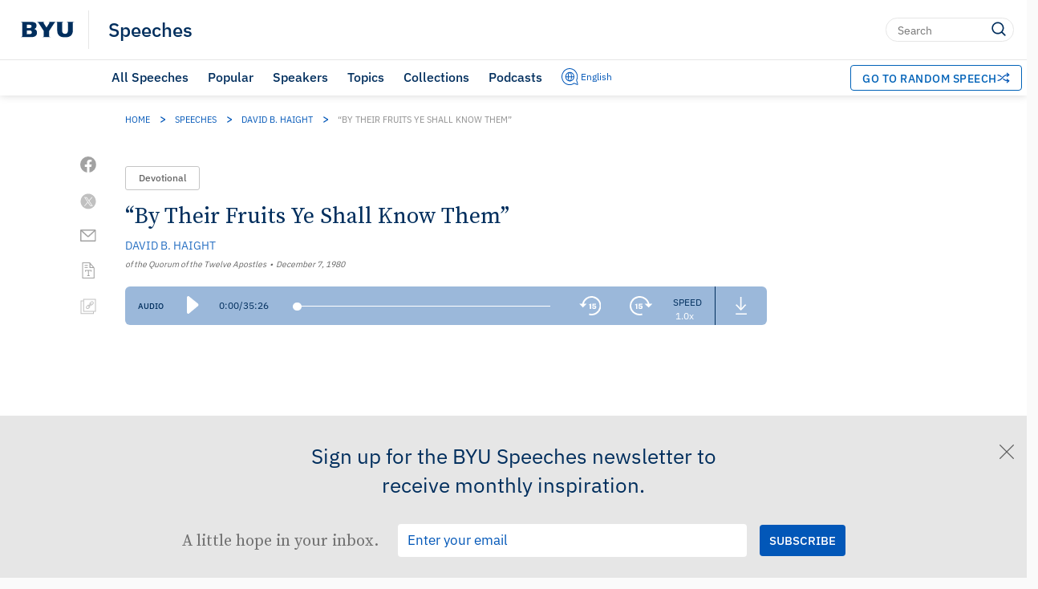

--- FILE ---
content_type: text/html; charset=UTF-8
request_url: https://speeches.byu.edu/talks/david-b-haight/fruits-ye-shall-know/?M=V
body_size: 47775
content:
<!DOCTYPE html><html
lang=en-US class=html-no-admin-bar><head><style>img.lazy{min-height:1px}</style><link
href=https://speeches.byu.edu/wp-content/plugins/w3-total-cache/pub/js/lazyload.min.js as=script><meta
charset="UTF-8"><meta
name="viewport" content="width=device-width, initial-scale=1"><link
rel=profile href=http://gmpg.org/xfn/11><link
rel=pingback href=https://speeches.byu.edu/xmlrpc.php><link
rel="shortcut icon" href=https://d6zb2yxvzmqfc.cloudfront.net/wp-content/themes/pg-core/favicon.png><meta
name='robots' content='index, follow, max-image-preview:large, max-snippet:-1, max-video-preview:-1'> <script data-cfasync=false data-pagespeed-no-defer>var gtm4wp_datalayer_name="dataLayer";var dataLayer=dataLayer||[];</script> <link
rel=preload href=https://d6zb2yxvzmqfc.cloudfront.net/wp-content/themes/pg-core/fonts/ringside-ssm/IBM-plex/IBMPlexSans-Regular.woff2 as=font type=font/woff2 crossorigin=anonymous><link
rel=preload href=https://d6zb2yxvzmqfc.cloudfront.net/wp-content/themes/pg-core/fonts/ringside-ssm/IBM-plex/IBMPlexSans-SemiBold.woff2 as=font type=font/woff2 crossorigin=anonymous><link
rel=preload href=https://d6zb2yxvzmqfc.cloudfront.net/wp-content/themes/pg-core-child/src/fonts/source-serif/SourceSerifPro-Regular.woff2 as=font type=font/woff2 crossorigin=anonymous><link
rel=preload href=https://d6zb2yxvzmqfc.cloudfront.net/wp-content/themes/pg-core-child/src/fonts/source-serif/SourceSerifPro-Semibold.woff2 as=font type=font/woff2 crossorigin=anonymous><title>“By Their Fruits Ye Shall Know Them” | David B. Haight | BYU Speeches</title><meta
name="description" content="The fruits of a Christlike life are loving, serving, and giving. May we all strive to better emulate Him this Christmas season."><link
rel=canonical href=https://speeches.byu.edu/talks/david-b-haight/fruits-ye-shall-know/ ><meta
property="og:locale" content="en_US"><meta
property="og:type" content="article"><meta
property="og:title" content="“By Their Fruits Ye Shall Know Them”"><meta
property="og:description" content="The fruits of a Christlike life are loving, serving, and giving. May we all strive to better emulate Him this Christmas season."><meta
property="og:url" content="https://speeches.byu.edu/talks/david-b-haight/fruits-ye-shall-know/"><meta
property="og:site_name" content="BYU Speeches"><meta
property="article:publisher" content="https://www.facebook.com/byuspeeches"><meta
property="article:modified_time" content="2024-06-07T22:27:51+00:00"><meta
property="og:image" content="https://d6zb2yxvzmqfc.cloudfront.net/wp-content/uploads/1980/12/David_B_Haight_By_Fruits_Know_Them_12_07_1980-1-1.jpg"><meta
property="og:image:width" content="640"><meta
property="og:image:height" content="360"><meta
property="og:image:type" content="image/jpeg"><meta
name="twitter:card" content="summary_large_image"><meta
name="twitter:site" content="@BYUSpeeches"><meta
name="twitter:label1" content="Est. reading time"><meta
name="twitter:data1" content="20 minutes"><meta
name="twitter:label2" content="Written by"><meta
name="twitter:data2" content="David B. Haight"> <script type="text/javascript" src="/ruxitagentjs_ICA15789NPRTUVXfqrux_10329260115094557.js" data-dtconfig="rid=RID_1707903112|rpid=-5174930|domain=byu.edu|reportUrl=https://bf19966hyx.bf.dynatrace.com/bf|app=5c01f50ec8455dbe|cors=1|owasp=1|featureHash=ICA15789NPRTUVXfqrux|rdnt=1|uxrgce=1|cuc=lg366a9h|mel=100000|expw=1|dpvc=1|lastModification=1769720698533|tp=500,50,0|srbbv=2|agentUri=/ruxitagentjs_ICA15789NPRTUVXfqrux_10329260115094557.js" data-config='{"revision":1769720698533,"beaconUri":"https://bf19966hyx.bf.dynatrace.com/bf","agentUri":"/ruxitagentjs_ICA15789NPRTUVXfqrux_10329260115094557.js","environmentId":"lg366a9h","modules":"ICA15789NPRTUVXfqrux"}' data-envconfig='{"tracestateKeyPrefix":"3d62b73f-6a8f088b"}' data-appconfig='{"app":"5c01f50ec8455dbe"}'></script><script type=application/ld+json class=yoast-schema-graph>{"@context":"https://schema.org","@graph":[{"@type":"Article","@id":"https://speeches.byu.edu/talks/david-b-haight/fruits-ye-shall-know/","url":"https://speeches.byu.edu/talks/david-b-haight/fruits-ye-shall-know/","name":"“By Their Fruits Ye Shall Know Them”","isPartOf":[{"@type":"Collection","name":"Speeches about Charity","url":"https://speeches.byu.edu/topics/charity/"},{"@type":"Collection","name":"Speeches about Christmas","url":"https://speeches.byu.edu/topics/christmas/"},{"@type":"Collection","name":"Speeches about Love","url":"https://speeches.byu.edu/topics/love/"},{"@type":"Collection","name":"Speeches given by David B. Haight","url":"https://speeches.byu.edu/speakers/david-b-haight/"},{"@type":"Collection","name":"Speeches given in 1980","url":"https://speeches.byu.edu/talks/?eventYear=1980"},{"@type":"Collection","name":"Devotionals from 1980","url":"https://speeches.byu.edu/talks/?eventYear=1980&#038;event=devotional"}],"datePublished":"1980-12-07T13:47:23-07:00","dateModified":"2024-06-07T16:27:51-06:00","description":"The fruits of a Christlike life are loving, serving, and giving. May we all strive to better emulate Him this Christmas season.","breadcrumb":{"@id":"https://speeches.byu.edu/talks/david-b-haight/fruits-ye-shall-know/#breadcrumb"},"inLanguage":"en","potentialAction":[{"@type":"ReadAction","target":["https://speeches.byu.edu/talks/david-b-haight/fruits-ye-shall-know/"]}],"image":{"@type":"ImageObject","url":"https://img.youtube.com/vi/BUo6hbvx57c/default.jpg","caption":"“By Their Fruits Ye Shall Know Them” - David B. Haight"},"author":{"@type":"Person","name":"David B. Haight","url":"https://speeches.byu.edu/speaker/david-b-haight/"},"headline":"“By Their Fruits Ye Shall Know Them”","identifier":5244,"isAccessibleForFree":true,"isFamilyFriendly":true,"articleSection":"Devotional","publisher":{"@type":"Organization","name":"Brigham Young University"},"copyrightHolder":{"@type":"Organization","name":"Brigham Young University"},"mainEntityOfPage":{"@type":"WebPage","@id":"https://speeches.byu.edu/talks/david-b-haight/fruits-ye-shall-know/"},"thumbnailUrl":"https://img.youtube.com/vi/BUo6hbvx57c/default.jpg","video":{"@type":"VideoObject","name":"“By Their Fruits Ye Shall Know Them” - Full Address","description":"Complete address: “By Their Fruits Ye Shall Know Them” by David B. Haight","thumbnailUrl":"https://img.youtube.com/vi/BUo6hbvx57c/default.jpg","thumbnail":{"@type":"ImageObject","url":"https://img.youtube.com/vi/BUo6hbvx57c/default.jpg","caption":"“By Their Fruits Ye Shall Know Them” - Full Address - David B. Haight"},"contentUrl":"https://www.youtube.com/watch?v=BUo6hbvx57c","embedUrl":"https://www.youtube.com/embed/BUo6hbvx57c","uploadDate":"1980-12-07T13:47:23-07:00","videoQuality":"HD","width":"1920","height":"1080","videoFrameSize":"1920x1080","publisher":{"@type":"Organization","name":"YouTube","url":"https://www.youtube.com/"},"potentialAction":{"@type":"WatchAction","target":{"@type":"EntryPoint","urlTemplate":"https://www.youtube.com/watch?v=BUo6hbvx57c","actionPlatform":["http://schema.org/DesktopWebPlatform","http://schema.org/MobileWebPlatform","http://schema.org/IOSPlatform","http://schema.org/AndroidPlatform"]}},"playerType":"YouTube"},"audio":{"@type":"AudioObject","name":"“By Their Fruits Ye Shall Know Them” - Audio","description":"Audio recording of “By Their Fruits Ye Shall Know Them” by David B. Haight","contentUrl":"https://speeches.byu.edu/wp-content/uploads/mp3/Haight_David_1980_12_07.mp3","encodingFormat":"audio/mpeg","uploadDate":"1980-12-07T13:47:23-07:00","duration":"PT35M26S"},"articleBody":"President and Sister Holland, President Dalton and all stake presidents, President and Sister Joe Christensen of the Missionary Training Center, it is a joy and privilege to meet with you this evening. What an impressive sight to look upon this vast assembly of students, stake and ward leaders, and missionaries. President Kimball made a special request that I extend to each of you his love and greetings. I pray for divine inspiration that I may say—that you may hear—the thoughts that are in my heart; that we may be spiritually in tune as we discuss eternal principles and obligations, truths that do not change as do worldly fashions or the short-lived ideas of men, which are popular for a season then replaced by others. Though we live in a day of wickedness and evil when a sizable portion of mankind have forgotten God, have drifted away from His teachings, and some even fight against Him and the gospel of His Son, our responsibility as believers in Christ and members of His Church does not change. A few days ago we listened to President Spencer W. Kimball’s lofty challenge to your new university president, Jeffrey R. Holland, to make Brigham Young University an “educational Mt. Everest, . . . [to] tower above other universities—not simply because of, . . . [the size or beauty of campus or] size of its student body . . . but by the unique light BYU can send forth into the educational world.” (“Installation and Charge to Dr. Jeffrey R. Holland, Ninth President of Brigham Young University,” Nov. 14, 1980.) He continued, “You will do many things . . . that are done elsewhere, but you must do them better. . . . We expect you to do some special things . . . that are left undone by other institutions.” This university, President Kimball said, “deliberately and persistently must concern itself with ‘education for eternity,’ not just for mortal time. . . . BYU must continue to resist false and capricious fashions in education, holding fast to those basic principles which have proved true and right and have guided good men and women and good universities over the centuries.” As our prophet reminds President Holland of these standards and goals, is he not reestablishing in your hearts a personal commitment or excellence in mastering divine truths? When he holds aloft to President Holland his belief that this university will produce “brilliant stars in drama, literature, music, art, science, and all the scholarly graces,” is he not admonishing you to not be talent wasters? The Savior taught that “by their fruits ye shall know them” (Matt. 7:20). “Until we have climbed the hills just ahead, we cannot glimpse what lies beyond,” the President said, “hills . . . [that] are higher than we think.” And then our prophet gives us the secret: “You will not always be able to see the future, but by drawing close to our Heavenly Father you will be guided”—guided by the light of truth. The Lord teaches us in the eighty-eighth section of the Doctrine and Covenants that the light of truth is the light of Christ—“the light . . . which giveth you light, is through him who enlighteneth your eyes . . . and quickeneth your understandings,” that you may know (D&amp;C 88:11). We draw close to our Heavenly Father through obedience to His laws and ordinances of the gospel. As we earnestly seek to draw close to Him, He has promised we will find Him. Draw near unto me and I will draw near unto you; seek me diligently and ye shall find me; ask, and ye shall receive; knock, and it shall be opened unto you. [D&amp;C 88:63] President Kimball’s recent message to this university counseled you to seek “ . . . vital and revealed truths that . . . [come] from heaven,” reminding us of this constant source of spiritual blessing. You are here so you may become more faithful and knowledgeable in God’s laws, and then to become a power for good in proclaiming and living and teaching those holy principles with determination somewhere out in the world where you will live. Joshua understood the challenge and decisions to be made by us all when he proclaimed, “Choose you this day whom ye will serve; . . . but as for me and my house, we will serve the Lord” (Joshua 24:15). Aren’t we—you and I—the teachers, the examples, the protectors of Christ’s true gospel teachings? You are the leaders of the future. You will show by your example, the light you hold high for all to see, that you believe the principles of life’s true joy and have made them part of your life. The gospel is the message of peace and salvation for all men. How honored we are to have nearly 1,600 missionaries here tonight. They are preparing to take the message of the Restoration to the corners of the earth. We want you to know we remember you in our prayers. We pray for your parents and families. We pray for your success in proclaiming— * That God is our Eternal Father, that He lives, * That Jesus Christ is His Begotten Son, the Redeemer of the world, and that salvation is available only through Him, * That Joseph Smith is the prophet of the Restoration, and * That this Church, The Church of Jesus Christ of Latter-day Saints, is God’s kingdomon earth. In May 1829 the Lord said: A great and marvelous work is about to come forth among the children of men. . . . And no one can assist in this work except he shall be humble and full of love, having faith, hope, and charity, being temperate in all things, whatsoever shall be entrusted to his care. [D&amp;C 12:1,8] Recently, workers at the Mesa Temple welcomed a busload of Church members from the interior of Mexico. They had been traveling for five days. The bus had broken down. These humble families had been sacrificing and saving their pesos for many months to buy the roundtrip tickets. They had slept on the floor of the crowded bus. President Wright of the temple said their leaders were rather embarrassed and even apologetic for their ravenous hunger, especially that of the children. After paying for the bus, there was no money for food. But that didn’t matter—they were going to the temple, and they made it! Faith? Devotion? Humble belief in God’s eternal love? Can you imagine the special love Christ must have for those with such faith! This year’s Nobel Prize was given to India’s seventy-year-old Mother Teresa of Calcutta, who ministers to the “poorest of the poor”—India’s homeless beggars, sick, and dying, many of whom live their whole lives on city sidewalks, eating what they can find from garbage cans and sleeping in doorways. Mother Teresa herself lives in absolute poverty, clothes in a white cotton sari, eating only the simple food prepared for the destitute. Her “Order of the Missionaries of Charity” now assists 70 schools, 258 clinics, 58 leprosy centers, 25 homes for abnormal children, and 25 homes for the dying. Mother Teresa says it is not how much we do, but the love we give that really matters. She refused the traditional Nobel Prize dinner, saying she would rather the money—several thousand dollars—be given to the poor. When honored by the Calcutta Rotary Club, Mother Teresa said, “Now I am a Rotarian. If you join Rotary to say you are a Rotarian, and come for fellowship and a meal, don’t join. Become a Rotarian only if you are willing to serve (serve) until it hurts” (The Rotarian, Dec. 1980, p. 42). Remember the words, “no one can assist in this work except he shall be humble and full of love” (D&amp;C 12:8). Inasmuch as ye have done it unto one of the least of these my brethren, ye have done it unto me. [Matt. 25:40] We are now preparing for the happiest season of the year when, hopefully, there is worldwide tribute to the birth of the Son of Man and is universal joy. Why such a joyous time? Because we think of others. Reindeer, Santa Claus, music, bells, big packages, small packages, “Silent Night,” “Oh, Come All Ye Faithful,” “Joy to the World,” cookies, mistletoe, happy family reunions. These have become part of the celebrations of Christmas. They represent our desire to share, to give, to serve, to show love and appreciation. We desire to make somebody else happy. Selfishness is replaced by a feeling to do good, ill feelings replaced by friendliness and trust. At this season, as our hearts turn to others, we get a glimpse that peace can come to earth—but only through “good will to men.” Can you who are here tonight give up selfish, petty, uncharitable feelings and attitudes and replace them with sincere concern, kindness, and helpfulness? If we believe and our actions reflect Jesus’ teaching—that the greatest commandments of the law require love and that upon these two commandments hang all the other laws—we will again sing “Glory to God in the highest, and on earth peace, good will towards men” (Luke 2:15). Suppose someone living in Salt Lake City, or Provo, or Phoenix, or Washington, D.C., or Beverly Hills, happened one day to open the Bible and by that mysterious process known only to angels, chanced to read these verses in the Gospel of Luke: Then saith he also to him that bade him, when thou makest a dinner or a supper, call not thy friends, nor thy brethren, neither thy kinsmen, nor thy rich neighbours; lest they also bid thee again, and a recompense be made thee. But when thou makest a feast, call the poor, the maimed, the lame, the blind: And thou shalt be blessed; for they cannot recompense thee: for thou shalt be recompensed at the resurrection of the just. [Luke 14:12–14] Suppose that man concluded that these words, probably spoken in Aramaic long ago, were just as applicable in the 1980s. Suppose that person believed that the blessings Jesus mentioned were worth having and decided to claim them. Suppose he had the courage and the love that would be required to take Jesus at His word. What do you think would happen? One bitterly cold night, when the city was covered with a blanket of snow and ice, a man sat alone in his home. The house was very comfortable; . . . a crackling log fire in the fireplace threw dancing shadows on the paneled walls. The wind outside was moaning softly like someone in pain, and the reading lamp cast a soft warm glow on the book this man was reading. He was alone, for the children had gone out and his wife had retired early. He read the passage of Luke, and then could read no more. Somehow he could not get away from those simple words. He had read the Bible often, for he was a good man, but never before did the words seem printed in flame. He closed the Bible, and sat meditating, conscious for the first time in his life of the true challenge of Christ. He felt as though someone were standing behind him; he knew he was no longer alone. What strange fancy was this? Why was it that he kept hearing—in a whisper—the words he had just read? “I must be sleepy and dreamy,” he thought to himself. “It is time I went to bed.” But it was long before he fell asleep, for still the voice whispered, and still he was conscious of the feeling of a Presence in the room. He could not shake it off. Never before had he been so challenged. He thought of the dinners and parties that they had given in this beautiful home. He thought of those whom he usually invited. Most of them were listed in “Who’s Who”; and there were those whose names were household names in business, finance, clubs, and in government circles. There were men with the power to grant political and social favors. But they were not poor . . . or maimed . . . or lame . . . or blind. What had put this absurd thought into his head anyhow? He tried to sleep, but somehow he could not close the door of his mind to the procession that shuffled and tapped its way down the corridors of his soul. There were beggars with trembling lips. There were sightless eyes that stared straight in front and faces blue with cold. There were sticks tapping on the pavement. There were crutches that creaked with the weight of a twisted body. As he watched them pass, he felt his own heart touched. He whispered a prayer that if the Lord would give him courage, he would take Him at His word and do what He wanted him to do. Only then did he find peace and fall asleep. When the morning came, his determination gave him new strength and zest for the day. He must begin his preparations and he was impatient to go downtown. His first call was on the engraver, who knew him well. At the counter he drafted the card he wished engraved, chuckling now and then as he wrote, his eyes shining. The clerk who read the card looked somewhat puzzled but made no comment. The card read: Jesus of Nazareth Requests the Honor of your presence at a banquet honoring The Sons of Want on Friday evening, in a home in this city Cars will be waiting Then, printed at the bottom of the invitation: Come unto me, all ye that labour and are heavy laden, and I will give you rest. [Matthew 11:28] In the engraving room, they did not know what to make of it; but the conclusion they reached was that someone has more money than sense, but that it was none of their business. A few days later, with the cards of invitation in his hand, he walked downtown and gave them out, and within an hour there were several people wondering what could be the meaning of the card that a kindly, happy, well-dressed man had placed in their hands. There was the old man seated on a box trying to sell pencils, and another on the corner with a racking cough and a bundle of papers under his arms. There was a blind man saying over and over to himself, “Jesus of Nazareth requests the honor of your presence.” A fellow who was fingering a gun in his pocket and bitterly thinking of suicide wondered whether he should wait until night. At six o’clock, a strange group of men stood waiting at the appointed corner, talking softly together. “What is the catch in this, anyhow?” asked one cynical fellow. “What’s the game?” “Who’s throwing this feed? Anybody know the bird what gave out the tickets?” “Well, what difference does it make? I’d stand almost anything for a feed.” And the blind man, with a little boy at his side, ventured to remark: “Maybe it’s part of the government welfare program.” And the cynic was saying, “Aw, somebody’s kiddin’ us, as if we weren’t wretched enough already.” Just then someone came over and announced that the cars were there. Without a word, they got in. Perhaps there was something strange about it all, seeing these men, clutching their thin coats tightly around their thin bodies, huddling together, their faces pinched and wan, blue with cold and unshaven, toes sticking out of shoes—climbing into two shiny limousines. It was touching to see the lame get in, dragging one foot, swinging up with a twitch of pain; and to see the blind man fumbling for the strap. At last they were all inside, and the cars glided off with the strangest and most puzzled load of passengers they had ever carried. When they dismounted, they stood gazing at the house, its broad steps and lamps, its thick-piled carpets. They entered slowly, trying to take it all in. They were met by the host, a little nervous, but smiling. He was a quiet man, and they liked him—these guests of his whose names he did not know. He did not say much, only, “I am so glad you came.” By and by, they were seated at the table. They had looked at the tapestries that hung on the walls. They had seen the illuminated pictures in their massive frames, and the huge crystal chandelier, the concert grand piano that stood across the hall, the spotless linen, and the gleaming silver on the table. They were silent now; even the cynic had nothing to say. It seemed as if the banquet would be held in frozen silence. The host rose in his place, and in a voice that trembled slightly, said: “My friends, let us ask the blessing.” He prayed— If this is pleasing to Thee, O Lord, bless us as we sit around this table, and bless the food that we are about to receive. Bless these men. You know who they are, and what they need. And help us to do what you want us to do. Accept our thanks, in Jesus’ name. Amen. The blind man was smiling now. He turned to the man seated next to him and asked him about the host. “What does he look like?” And so the ice was broken; conversation began to stir around the table, and soon the first course was laid. “My friends, I hope you will enjoy the dinner. I would suggest that we waste no time, for I have no doubt that you are hungry. Go right ahead.” It was a strange party, rather fantastic in a way, thought the host, as he surveyed his guests. There they were—men who otherwise might be still loitering on the back streets of the city, crouched in doorways or huddled over some watchman’s fire. What an amazing thing—he didn’t know the name of a single man! His guests had no credentials, no social recommendations, no particular graces—so far as he could see. But, my, they were hungry! As he sat there talking, the stories in the Gospels kept coming back to him, and he could almost imagine that the house was one in Jerusalem. It seemed to him that these men would be the very ones that Jesus would have gathered around Him—the legion of the world’s wounded, a group of friendless pieces of broken human earthenware. He remembered what his family had said, how they had insisted on demanding, “Why? Why are you doing such a thing?” Well, why was it, anyway? Wasn’t it plain? His reason was the same glorious reason that Jesus had for every miracle, for every gesture of love, for every touch of healing. It was simply because he was sorry for these people, and because he wanted to do this one thing on an impulse of love. Yet there was not a trace of condescension in his attitude. He was treating them as brothers, talking to them as though they had a right to be sitting where they were. It was a grand feeling. Never before in his life had he felt this way. These men could not pay him back! What had they to give him? He watched each plate and directed the servant with a nod or a glance. He encouraged them to eat; he laughed at their thinly disguised reluctance, until they laughed too. As he sat there, it suddenly occurred to him how different was the conversation! There were no off-color stories, no whisperings of scandal, no one saying, “Well, I have it on good authority.” They were talking about their friends in misfortune, wishing they were here too . . . wondering whether Charlie had managed to get a bed in the charity ward, whether Dick had stuck it out when he wanted to end it all, whether the little woman with the baby had gotten a job. Wasn’t the steak delicious! And they marveled that they still remembered how different foods tasted. They wondered, most of them, who this man was, and why he had invited them all here. When the meal was over, there was music. Someone came in and sat down at the piano. He began to play softly, familiar melodies, old songs; and then in a soft but understanding voice, he began to sing. They listened to “Love’s Old Sweet Song,” “Silver Threads Among the Gold,” and then a march by Sousa, and then “Traumerei,” and then “The Sidewalks of New York.” Someone else joined in—a cracked, wheezing voice, but it started the others. Men who had not sung for years, men who had no reason to sing—there they were, joining in. Now some old favorites: “A Bicycle Built for Two,” “Suwannee River.” Soon they began to request this and that, and before they knew it, they were singing hymns: “What a Friend We Have in Jesus.” The pianist stopped, and the guests grouped themselves in soft, comfortable chairs around the log fire. The host moved among them, smiling, his eyes shining. Then when he had settled himself again, and his guests were comfortable, he said: “I know you men are wondering what all this means. I can tell you very simply. But, first, let me read you something.” He read from the Gospels stories of One who moved among the sick, the outcasts, the despised, and the friendless; how He healed this one, cured that one, spoke kindly words of infinite meaning to another, how He visited the ostracized and what He promised to all who believed in Him. “Now I haven’t done much tonight for you,” the host said, “but it has made me very happy to have you here in my home. I hope you have enjoyed it half as much as I have. If I have given you one evening of happiness, I shall be forever glad to remember it, and you are under no obligation to me. This is not my party. It is His! I have merely lent Him this house. He was your Host. He is your Friend. And He has given me the honor of speaking for Him. “He wants you all to have a good time. He is sad when you are. He hurts when you do. He weeps when you weep. He wants to help you, if you will let Him. “I’m going to give each of you a Bible, His book of instructions. I have marked certain passages in it that you will find helpful when you are sick and in pain, when you are lonely and discouraged, when you are blue and bitter and hopeless, and when you lose a loved one. He will speak a message of hope and courage and faith. “Then I shall see each one of you tomorrow where I saw you today, and we’ll have a talk together to see just how I can help you most. I have made arrangements for each one of you to get back to your homes, and those who have nowhere to go I invite to spend the night here.” They shuffled out into the night, a different group from what they had been. There was a new light in their eyes—a smile where there had not been even interest before. The blind man was smiling still, and as he stood on the doorstep, waiting, he turned to where his host stood. “God bless you, my friend, whoever you are.” A little wizened fellow who had not spoken all night paused to say, “I’m going to try again, mister; there’s somethin’ worth livin’ for.” The cynic turned back and said, “Mister, you’re the first man who ever gave me anything. And you’ve given me hope.” “That is because I was doing it for Him,” said the host, and he stood and waved good night as the cars moved off into the darkness. When they had gone, he sat again by the fire and looked at the dying embers, until the feeling became overwhelming again that there was someone in the room. He could never tell anyone how he knew this, but he knew that He was smiling and that He approved. And that night, this good man smiled in his sleep. And One who stood in the shadows smiled too, because some of the “least of these” had been treated like brothers for His sake. (Adaptations from a story by Peter Marshall.) Of course, that never happened. It is only a piece of imagination. But why shouldn’t it happen? in Salt Lake City? in Washington, D.C.? on Park Avenue in New York City? at Brigham Young University in Provo, Utah? I wonder what would happen if we all agreed to read one of the Gospels until we came to a place that told us to do something, then went out to do it, and only after we had done it began reading again? Why don’t we do what Jesus says? How exciting life would become were we to begin living according to His way of life! Some acquaintances would say we were “peculiar.” But someone else, who had these same things said about Him, would smile, and the joy and peace in our own hearts would tell us who was right. There are aspects of the gospel that are different and sometimes difficult to understand. But our problems are not centered around the things we don’t understand, but in the things we do understand, the things we could not possibly misunderstand. This, after all, is but an illustration of the fact that our problem is not so much that we don’t know what we should do. We know perfectly well. If you are willing to believe that love is the strongest thing in the world, that the blessed life which began in Bethlehem is the image of Eternal Love, then you can have the true spirit of Christmas. [Henry van Dyke] Love—as taught by the Savior—is the foundation for righteousness, salvation, and peace. I share with you my witness—my personal, intimate witness—that Jesus is the Christ, the Only Begotten Son of our living God, our Savior and our Redeemer, the only name under heaven whereby we might be saved. I testify that He lives. The accounts found in the Gospels are true. And, as promised by the “two men . . . in white apparel” when He was “taken up” in a cloud, He will “come (again) in like manner.” (See Acts 1:10–11.) May each of you bless your own homes—your children, your families—with your testimony of Him this Christmas season, I pray as I leave you my blessings, in the holy name of Jesus Christ. Amen. © Intellectual Reserve, Inc. All rights reserved.","wordCount":4472,"speakable":{"@type":"SpeakableSpecification","cssSelector":[".single-speech__content",".single-speech__title"]},"accessMode":["textual","visual","auditory"]},{"@type":"BreadcrumbList","@id":"https://speeches.byu.edu/talks/david-b-haight/fruits-ye-shall-know/#breadcrumb","itemListElement":[{"@type":"ListItem","position":1,"name":"Home","item":"https://speeches.byu.edu/"},{"@type":"ListItem","position":2,"name":"Speeches","item":"https://speeches.byu.edu/talks/"},{"@type":"ListItem","position":3,"name":"David B. Haight","item":"https://speeches.byu.edu/speakers/david-b-haight/"},{"@type":"ListItem","position":4,"name":"“By Their Fruits Ye Shall Know Them”"}]},{"@type":"WebSite","@id":"https://speeches.byu.edu/#website","url":"https://speeches.byu.edu/","name":"BYU Speeches","description":"","publisher":{"@id":"https://speeches.byu.edu/#organization"},"potentialAction":[{"@type":"SearchAction","target":{"@type":"EntryPoint","urlTemplate":"https://speeches.byu.edu/?s={search_term_string}"},"query-input":{"@type":"PropertyValueSpecification","valueRequired":true,"valueName":"search_term_string"}}],"inLanguage":"en-US"},{"@type":"Organization","@id":"https://speeches.byu.edu/#organization","name":"BYU Speeches","url":"https://speeches.byu.edu/","logo":{"@type":"ImageObject","inLanguage":"en-US","@id":"https://speeches.byu.edu/#/schema/logo/image/","url":"https://d6zb2yxvzmqfc.cloudfront.net/wp-content/uploads/2023/09/BYUspeechesLogo.png","contentUrl":"https://d6zb2yxvzmqfc.cloudfront.net/wp-content/uploads/2023/09/BYUspeechesLogo.png","width":1000,"height":1000,"caption":"BYU Speeches"},"image":{"@id":"https://speeches.byu.edu/#/schema/logo/image/"},"sameAs":["https://www.facebook.com/byuspeeches","https://x.com/BYUSpeeches","https://www.instagram.com/byuspeeches/","https://www.pinterest.com/byuspeeches/","https://www.youtube.com/user/BYUSpeeches"]}]}</script> <link
rel=dns-prefetch href=//cdn.debugbear.com><link
rel=dns-prefetch href=//fonts.googleapis.com><link
rel=dns-prefetch href=//s.w.org><link
rel=dns-prefetch href=//cdn.jsdelivr.net><link
href=https://fonts.googleapis.com crossorigin=anonymous rel=preconnect><link
href=https://fonts.gstatic.com crossorigin=anonymous rel=preconnect><link
href=https://www.googletagmanager.com crossorigin=anonymous rel=preconnect><link
href=https://www.google-analytics.com crossorigin=anonymous rel=preconnect><link
href=https://stats.g.doubleclick.net crossorigin=anonymous rel=preconnect><link
href=https://i.ytimg.com crossorigin=anonymous rel=preconnect><link
href=https://i.vimeocdn.com crossorigin=anonymous rel=preconnect><link
href=https://cdn.debugbear.com crossorigin=anonymous rel=preconnect><link
href=https://connect.facebook.net crossorigin=anonymous rel=preconnect><link
href=https://www.facebook.com crossorigin=anonymous rel=preconnect><link
href=https://ip-api.com crossorigin=anonymous rel=preconnect><link
rel=alternate title="oEmbed (JSON)" type=application/json+oembed href="https://speeches.byu.edu/wp-json/oembed/1.0/embed?url=https%3A%2F%2Fspeeches.byu.edu%2Ftalks%2Fdavid-b-haight%2Ffruits-ye-shall-know%2F"><link
rel=alternate title="oEmbed (XML)" type=text/xml+oembed href="https://speeches.byu.edu/wp-json/oembed/1.0/embed?url=https%3A%2F%2Fspeeches.byu.edu%2Ftalks%2Fdavid-b-haight%2Ffruits-ye-shall-know%2F&#038;format=xml">
 <script>!function(f,b,e,v,n,t,s)
{if(f.fbq)return;n=f.fbq=function(){n.callMethod?n.callMethod.apply(n,arguments):n.queue.push(arguments)};if(!f._fbq)f._fbq=n;n.push=n;n.loaded=!0;n.version='2.0';n.queue=[];t=b.createElement(e);t.async=!0;t.src=v;s=b.getElementsByTagName(e)[0];s.parentNode.insertBefore(t,s)}(window,document,'script','https://connect.facebook.net/en_US/fbevents.js');fbq('init','597952256280520');fbq('track','PageView');</script> <noscript>
<img
class=lazy height=1 width=1 style=display:none
src="data:image/svg+xml,%3Csvg%20xmlns='http://www.w3.org/2000/svg'%20viewBox='0%200%201%201'%3E%3C/svg%3E" data-src="https://www.facebook.com/tr?id=597952256280520&ev=PageView&noscript=1">
</noscript>
<style id=wp-img-auto-sizes-contain-inline-css>img:is([sizes=auto i],[sizes^="auto," i]){contain-intrinsic-size:3000px 1500px}</style><style id=wp-block-library-inline-css>/*<![CDATA[*/:root{--wp-block-synced-color:#7a00df;--wp-block-synced-color--rgb:122,0,223;--wp-bound-block-color:var(--wp-block-synced-color);--wp-editor-canvas-background:#ddd;--wp-admin-theme-color:#007cba;--wp-admin-theme-color--rgb:0,124,186;--wp-admin-theme-color-darker-10:#006ba1;--wp-admin-theme-color-darker-10--rgb:0,107,160.5;--wp-admin-theme-color-darker-20:#005a87;--wp-admin-theme-color-darker-20--rgb:0,90,135;--wp-admin-border-width-focus:2px}@media (min-resolution:192dpi){:root{--wp-admin-border-width-focus:1.5px}}.wp-element-button{cursor:pointer}:root .has-very-light-gray-background-color{background-color:#eee}:root .has-very-dark-gray-background-color{background-color:#313131}:root .has-very-light-gray-color{color:#eee}:root .has-very-dark-gray-color{color:#313131}:root .has-vivid-green-cyan-to-vivid-cyan-blue-gradient-background{background:linear-gradient(135deg,#00d084,#0693e3)}:root .has-purple-crush-gradient-background{background:linear-gradient(135deg,#34e2e4,#4721fb 50%,#ab1dfe)}:root .has-hazy-dawn-gradient-background{background:linear-gradient(135deg,#faaca8,#dad0ec)}:root .has-subdued-olive-gradient-background{background:linear-gradient(135deg,#fafae1,#67a671)}:root .has-atomic-cream-gradient-background{background:linear-gradient(135deg,#fdd79a,#004a59)}:root .has-nightshade-gradient-background{background:linear-gradient(135deg,#330968,#31cdcf)}:root .has-midnight-gradient-background{background:linear-gradient(135deg,#020381,#2874fc)}:root{--wp--preset--font-size--normal:16px;--wp--preset--font-size--huge:42px}.has-regular-font-size{font-size:1em}.has-larger-font-size{font-size:2.625em}.has-normal-font-size{font-size:var(--wp--preset--font-size--normal)}.has-huge-font-size{font-size:var(--wp--preset--font-size--huge)}.has-text-align-center{text-align:center}.has-text-align-left{text-align:left}.has-text-align-right{text-align:right}.has-fit-text{white-space:nowrap!important}#end-resizable-editor-section{display:none}.aligncenter{clear:both}.items-justified-left{justify-content:flex-start}.items-justified-center{justify-content:center}.items-justified-right{justify-content:flex-end}.items-justified-space-between{justify-content:space-between}.screen-reader-text{border:0;clip-path:inset(50%);height:1px;margin:-1px;overflow:hidden;padding:0;position:absolute;width:1px;word-wrap:normal!important}.screen-reader-text:focus{background-color:#ddd;clip-path:none;color:#444;display:block;font-size:1em;height:auto;left:5px;line-height:normal;padding:15px
23px 14px;text-decoration:none;top:5px;width:auto;z-index:100000}html :where(.has-border-color){border-style:solid}html :where([style*=border-top-color]){border-top-style:solid}html :where([style*=border-right-color]){border-right-style:solid}html :where([style*=border-bottom-color]){border-bottom-style:solid}html :where([style*=border-left-color]){border-left-style:solid}html :where([style*=border-width]){border-style:solid}html :where([style*=border-top-width]){border-top-style:solid}html :where([style*=border-right-width]){border-right-style:solid}html :where([style*=border-bottom-width]){border-bottom-style:solid}html :where([style*=border-left-width]){border-left-style:solid}html :where(img[class*=wp-image-]){height:auto;max-width:100%}:where(figure){margin:0
0 1em}html :where(.is-position-sticky){--wp-admin--admin-bar--position-offset:var(--wp-admin--admin-bar--height,0px)}@media screen and (max-width:600px){html:where(.is-position-sticky){--wp-admin--admin-bar--position-offset:0px}}/*]]>*/</style><style id=global-styles-inline-css>/*<![CDATA[*/:root{--wp--preset--aspect-ratio--square:1;--wp--preset--aspect-ratio--4-3:4/3;--wp--preset--aspect-ratio--3-4:3/4;--wp--preset--aspect-ratio--3-2:3/2;--wp--preset--aspect-ratio--2-3:2/3;--wp--preset--aspect-ratio--16-9:16/9;--wp--preset--aspect-ratio--9-16:9/16;--wp--preset--color--black:#000;--wp--preset--color--cyan-bluish-gray:#abb8c3;--wp--preset--color--white:#fff;--wp--preset--color--pale-pink:#f78da7;--wp--preset--color--vivid-red:#cf2e2e;--wp--preset--color--luminous-vivid-orange:#ff6900;--wp--preset--color--luminous-vivid-amber:#fcb900;--wp--preset--color--light-green-cyan:#7bdcb5;--wp--preset--color--vivid-green-cyan:#00d084;--wp--preset--color--pale-cyan-blue:#8ed1fc;--wp--preset--color--vivid-cyan-blue:#0693e3;--wp--preset--color--vivid-purple:#9b51e0;--wp--preset--gradient--vivid-cyan-blue-to-vivid-purple:linear-gradient(135deg,rgb(6,147,227) 0%,rgb(155,81,224) 100%);--wp--preset--gradient--light-green-cyan-to-vivid-green-cyan:linear-gradient(135deg,rgb(122,220,180) 0%,rgb(0,208,130) 100%);--wp--preset--gradient--luminous-vivid-amber-to-luminous-vivid-orange:linear-gradient(135deg,rgb(252,185,0) 0%,rgb(255,105,0) 100%);--wp--preset--gradient--luminous-vivid-orange-to-vivid-red:linear-gradient(135deg,rgb(255,105,0) 0%,rgb(207,46,46) 100%);--wp--preset--gradient--very-light-gray-to-cyan-bluish-gray:linear-gradient(135deg,rgb(238,238,238) 0%,rgb(169,184,195) 100%);--wp--preset--gradient--cool-to-warm-spectrum:linear-gradient(135deg,rgb(74,234,220) 0%,rgb(151,120,209) 20%,rgb(207,42,186) 40%,rgb(238,44,130) 60%,rgb(251,105,98) 80%,rgb(254,248,76) 100%);--wp--preset--gradient--blush-light-purple:linear-gradient(135deg,rgb(255,206,236) 0%,rgb(152,150,240) 100%);--wp--preset--gradient--blush-bordeaux:linear-gradient(135deg,rgb(254,205,165) 0%,rgb(254,45,45) 50%,rgb(107,0,62) 100%);--wp--preset--gradient--luminous-dusk:linear-gradient(135deg,rgb(255,203,112) 0%,rgb(199,81,192) 50%,rgb(65,88,208) 100%);--wp--preset--gradient--pale-ocean:linear-gradient(135deg,rgb(255,245,203) 0%,rgb(182,227,212) 50%,rgb(51,167,181) 100%);--wp--preset--gradient--electric-grass:linear-gradient(135deg,rgb(202,248,128) 0%,rgb(113,206,126) 100%);--wp--preset--gradient--midnight:linear-gradient(135deg,rgb(2,3,129) 0%,rgb(40,116,252) 100%);--wp--preset--font-size--small:13px;--wp--preset--font-size--medium:20px;--wp--preset--font-size--large:36px;--wp--preset--font-size--x-large:42px;--wp--preset--spacing--20:0.44rem;--wp--preset--spacing--30:0.67rem;--wp--preset--spacing--40:1rem;--wp--preset--spacing--50:1.5rem;--wp--preset--spacing--60:2.25rem;--wp--preset--spacing--70:3.38rem;--wp--preset--spacing--80:5.06rem;--wp--preset--shadow--natural:6px 6px 9px rgba(0, 0, 0, 0.2);--wp--preset--shadow--deep:12px 12px 50px rgba(0, 0, 0, 0.4);--wp--preset--shadow--sharp:6px 6px 0px rgba(0, 0, 0, 0.2);--wp--preset--shadow--outlined:6px 6px 0px -3px rgb(255, 255, 255), 6px 6px rgb(0, 0, 0);--wp--preset--shadow--crisp:6px 6px 0px rgb(0, 0, 0)}:where(.is-layout-flex){gap:0.5em}:where(.is-layout-grid){gap:0.5em}body .is-layout-flex{display:flex}.is-layout-flex{flex-wrap:wrap;align-items:center}.is-layout-flex>:is(*,div){margin:0}body .is-layout-grid{display:grid}.is-layout-grid>:is(*,div){margin:0}:where(.wp-block-columns.is-layout-flex){gap:2em}:where(.wp-block-columns.is-layout-grid){gap:2em}:where(.wp-block-post-template.is-layout-flex){gap:1.25em}:where(.wp-block-post-template.is-layout-grid){gap:1.25em}.has-black-color{color:var(--wp--preset--color--black) !important}.has-cyan-bluish-gray-color{color:var(--wp--preset--color--cyan-bluish-gray) !important}.has-white-color{color:var(--wp--preset--color--white) !important}.has-pale-pink-color{color:var(--wp--preset--color--pale-pink) !important}.has-vivid-red-color{color:var(--wp--preset--color--vivid-red) !important}.has-luminous-vivid-orange-color{color:var(--wp--preset--color--luminous-vivid-orange) !important}.has-luminous-vivid-amber-color{color:var(--wp--preset--color--luminous-vivid-amber) !important}.has-light-green-cyan-color{color:var(--wp--preset--color--light-green-cyan) !important}.has-vivid-green-cyan-color{color:var(--wp--preset--color--vivid-green-cyan) !important}.has-pale-cyan-blue-color{color:var(--wp--preset--color--pale-cyan-blue) !important}.has-vivid-cyan-blue-color{color:var(--wp--preset--color--vivid-cyan-blue) !important}.has-vivid-purple-color{color:var(--wp--preset--color--vivid-purple) !important}.has-black-background-color{background-color:var(--wp--preset--color--black) !important}.has-cyan-bluish-gray-background-color{background-color:var(--wp--preset--color--cyan-bluish-gray) !important}.has-white-background-color{background-color:var(--wp--preset--color--white) !important}.has-pale-pink-background-color{background-color:var(--wp--preset--color--pale-pink) !important}.has-vivid-red-background-color{background-color:var(--wp--preset--color--vivid-red) !important}.has-luminous-vivid-orange-background-color{background-color:var(--wp--preset--color--luminous-vivid-orange) !important}.has-luminous-vivid-amber-background-color{background-color:var(--wp--preset--color--luminous-vivid-amber) !important}.has-light-green-cyan-background-color{background-color:var(--wp--preset--color--light-green-cyan) !important}.has-vivid-green-cyan-background-color{background-color:var(--wp--preset--color--vivid-green-cyan) !important}.has-pale-cyan-blue-background-color{background-color:var(--wp--preset--color--pale-cyan-blue) !important}.has-vivid-cyan-blue-background-color{background-color:var(--wp--preset--color--vivid-cyan-blue) !important}.has-vivid-purple-background-color{background-color:var(--wp--preset--color--vivid-purple) !important}.has-black-border-color{border-color:var(--wp--preset--color--black) !important}.has-cyan-bluish-gray-border-color{border-color:var(--wp--preset--color--cyan-bluish-gray) !important}.has-white-border-color{border-color:var(--wp--preset--color--white) !important}.has-pale-pink-border-color{border-color:var(--wp--preset--color--pale-pink) !important}.has-vivid-red-border-color{border-color:var(--wp--preset--color--vivid-red) !important}.has-luminous-vivid-orange-border-color{border-color:var(--wp--preset--color--luminous-vivid-orange) !important}.has-luminous-vivid-amber-border-color{border-color:var(--wp--preset--color--luminous-vivid-amber) !important}.has-light-green-cyan-border-color{border-color:var(--wp--preset--color--light-green-cyan) !important}.has-vivid-green-cyan-border-color{border-color:var(--wp--preset--color--vivid-green-cyan) !important}.has-pale-cyan-blue-border-color{border-color:var(--wp--preset--color--pale-cyan-blue) !important}.has-vivid-cyan-blue-border-color{border-color:var(--wp--preset--color--vivid-cyan-blue) !important}.has-vivid-purple-border-color{border-color:var(--wp--preset--color--vivid-purple) !important}.has-vivid-cyan-blue-to-vivid-purple-gradient-background{background:var(--wp--preset--gradient--vivid-cyan-blue-to-vivid-purple) !important}.has-light-green-cyan-to-vivid-green-cyan-gradient-background{background:var(--wp--preset--gradient--light-green-cyan-to-vivid-green-cyan) !important}.has-luminous-vivid-amber-to-luminous-vivid-orange-gradient-background{background:var(--wp--preset--gradient--luminous-vivid-amber-to-luminous-vivid-orange) !important}.has-luminous-vivid-orange-to-vivid-red-gradient-background{background:var(--wp--preset--gradient--luminous-vivid-orange-to-vivid-red) !important}.has-very-light-gray-to-cyan-bluish-gray-gradient-background{background:var(--wp--preset--gradient--very-light-gray-to-cyan-bluish-gray) !important}.has-cool-to-warm-spectrum-gradient-background{background:var(--wp--preset--gradient--cool-to-warm-spectrum) !important}.has-blush-light-purple-gradient-background{background:var(--wp--preset--gradient--blush-light-purple) !important}.has-blush-bordeaux-gradient-background{background:var(--wp--preset--gradient--blush-bordeaux) !important}.has-luminous-dusk-gradient-background{background:var(--wp--preset--gradient--luminous-dusk) !important}.has-pale-ocean-gradient-background{background:var(--wp--preset--gradient--pale-ocean) !important}.has-electric-grass-gradient-background{background:var(--wp--preset--gradient--electric-grass) !important}.has-midnight-gradient-background{background:var(--wp--preset--gradient--midnight) !important}.has-small-font-size{font-size:var(--wp--preset--font-size--small) !important}.has-medium-font-size{font-size:var(--wp--preset--font-size--medium) !important}.has-large-font-size{font-size:var(--wp--preset--font-size--large) !important}.has-x-large-font-size{font-size:var(--wp--preset--font-size--x-large) !important}/*]]>*/</style><style id=classic-theme-styles-inline-css>/*! This file is auto-generated */
.wp-block-button__link{color:#fff;background-color:#32373c;border-radius:9999px;box-shadow:none;text-decoration:none;padding:calc(.667em + 2px) calc(1.333em + 2px);font-size:1.125em}.wp-block-file__button{background:#32373c;color:#fff;text-decoration:none}</style><style media=all>/*<![CDATA[*/@font-face{font-family:"IBM Plex Sans";src:url('https://d6zb2yxvzmqfc.cloudfront.net/wp-content/themes/pg-core/fonts/ringside-ssm/IBM-plex/IBMPlexSans-Regular.woff2') format('woff2'),
url('https://d6zb2yxvzmqfc.cloudfront.net/wp-content/themes/pg-core/fonts/ringside-ssm/IBM-plex/IBMPlexSans-Regular.ttf') format('truetype');font-weight:400;font-style:normal;font-display:swap}@font-face{font-family:"IBM Plex Sans";src:url('https://d6zb2yxvzmqfc.cloudfront.net/wp-content/themes/pg-core/fonts/ringside-ssm/IBM-plex/IBMPlexSans-Medium.woff2') format('woff2'),
url('https://d6zb2yxvzmqfc.cloudfront.net/wp-content/themes/pg-core/fonts/ringside-ssm/IBM-plex/IBMPlexSans-Medium.ttf') format('truetype');font-weight:500;font-style:normal;font-display:swap}@font-face{font-family:"IBM Plex Sans";src:url('https://d6zb2yxvzmqfc.cloudfront.net/wp-content/themes/pg-core/fonts/ringside-ssm/IBM-plex/IBMPlexSans-SemiBold.woff2') format('woff2'),
url('https://d6zb2yxvzmqfc.cloudfront.net/wp-content/themes/pg-core/fonts/ringside-ssm/IBM-plex/IBMPlexSans-SemiBold.ttf') format('truetype');font-weight:600;font-style:normal;font-display:swap}@font-face{font-family:"IBM Plex Sans";src:url('https://d6zb2yxvzmqfc.cloudfront.net/wp-content/themes/pg-core/fonts/ringside-ssm/IBM-plex/IBMPlexSans-Bold.woff2') format('woff2'),
url('https://d6zb2yxvzmqfc.cloudfront.net/wp-content/themes/pg-core/fonts/ringside-ssm/IBM-plex/IBMPlexSans-Bold.ttf') format('truetype');font-weight:700;font-style:normal;font-display:swap}:root{--byu-navy:#002e5d;--byu-white:#fff;--byu-royal:#0062b8;--byu-royal-medium:#5199e1;--byu-royal-light:#afd6fe;--byu-grey-darkest:#141414;--byu-grey-dark:#666;--byu-grey-medium-dark:#8f8f8f;--byu-grey-medium:#c5c5c5;--byu-grey-medium-light:#e6e6e6;--byu-grey-light:#f4f4f4;--byu-grey-lightest:#fafafa;--ibm-plex-sans-ssm:"IBM Plex Sans";--public-sans:"Public Sans", "Arial", sans-serif;--open-sans:"Open Sans", "Arial", sans-serif;--dark-mode-gray:#cac3b8;--dark-mode-navy:#2b51aa}html{display:flex;flex-direction:column;background-color:var(--byu-grey-lightest)}.html-no-admin-bar{min-height:100%}body{flex:1;display:flex;flex-direction:column}.content{display:flex;flex-direction:column;flex:1}.content__wrapper{width:calc(100% - 30px);max-width:974px;flex:1;margin:0
auto;padding:0
15px}.content__wrapper
a{color:var(--byu-royal)}.content__wrapper a:hover{color:var(--byu-navy);text-decoration:underline}.post__title{font-family:var(--ibm-plex-sans-ssm);color:var(--byu-navy)}.post__content{font-family:var(--public-sans);line-height:2}.pg-core__button{height:37px;display:flex;justify-content:center;align-items:center;font-family:var(--ibm-plex-sans-ssm);font-size:1em;color:var(--byu-white);text-decoration:none;padding:0
1.5em;background-color:var(--byu-royal)}.byu-header{background-color:var(--byu-navy);box-shadow:0 0 10px rgba(0, 0, 0, 0.16);z-index:3;position:relative}.byu-header__banner{display:grid;grid-template-columns:80px auto;padding:10px
12px}.byu-header__byu-link{display:flex;align-items:center;justify-self:flex-end;-webkit-tap-highlight-color:transparent;margin:0
0.6em}.byu-header__byu-link-logo{height:1em}.byu-header__content{display:grid;grid-template-columns:auto min-content;grid-column-gap:0.75em;border-left:1px solid rgba(255, 255, 255, 0.25);position:relative;margin:0}.byu-header__titles{display:flex;flex-direction:column;justify-content:center;align-items:flex-start;padding:5px
0 5px 1em}.byu-header__site-title{font-family:var(--ibm-plex-sans-ssm);font-size:1.25em;font-weight:500;color:var(--byu-white);text-decoration:none;-webkit-tap-highlight-color:transparent;width:fit-content}.byu-header__site-supertitle,.byu-header__site-subtitle{font-family:var(--ibm-plex-sans-ssm);font-size:0.8em;font-weight:400;color:#c0cad6}.byu-header__site-supertitle{transition:color 150ms;margin:0
0 0.75em 0}.byu-header__site-supertitle:hover{color:var(--byu-white)}.byu-header__site-supertitle-link{color:inherit;text-decoration:none}.byu-header__site-subtitle{margin:0.75em 0 0}.byu-header__right-content{display:flex;align-items:center}.byu-header__mobile-nav-button{height:35px;width:35px;padding:0;-webkit-tap-highlight-color:transparent;cursor:pointer;border:none}.byu-header__hamburger{position:relative;width:35px;height:35px}.byu-header__hamburger:hover{cursor:pointer}.byu-header__menu-close{position:relative;width:30px;height:35px;margin:0
2.5px}.byu-header__menu-close:hover{cursor:pointer}.byu-header__mobile-nav{height:0;overflow:hidden;display:flex;flex-direction:column;background-color:var(--byu-white);transition:height 250ms ease}.byu-header__search-form--mobile{position:relative;border-top:1px solid var(--byu-grey-medium-light);border-bottom:1px solid var(--byu-grey-medium-light);background-color:var(--byu-white)}.byu-header__search-form--always-visible{grid-column:1 / 3;margin:10px
-12px -10px}.byu-header__search-box{width:100%;font-family:var(--ibm-plex-sans-ssm);line-height:1.2;border:none;padding:0.75em 3.5em 0.75em 0.75em;background-color:var(--byu-white)}.byu-header__search-submit{display:flex;align-items:center;position:absolute;top:4px;right:12px;padding:0;background-color:var(--byu-white);border:none}.byu-header__search-form--mobile .byu-header__search-submit{width:2em}.byu-header__search-icon{height:2em;cursor:pointer}.byu-header__mobile-nav-icon--inactive{display:none}.byu-header__action-login-wrapper{display:grid;grid-template-columns:max-content auto max-content;padding:0.5em;border-bottom:1px solid var(--byu-grey-medium-light);-webkit-tap-highlight-color:transparent}.byu-header__login-wrapper{display:grid;color:var(--byu-navy);text-decoration:none}.byu-header__login-wrapper:hover{cursor:pointer;color:var(--byu-royal)}.byu-header__login-wrapper--mobile{grid-template-columns:35px max-content;align-items:center;grid-area:1 / 3;padding:0
1em}.byu-header__login-icon{height:20px}.byu-header__login-icon--logged-in{height:25px;border-radius:50%}.byu-header__login-text{font-family:var(--ibm-plex-sans-ssm);margin:0}.byu-header__nav-item{font-family:var(--ibm-plex-sans-ssm);font-weight:500;color:var(--byu-navy);padding:0.75em;transition:background 250ms ease;text-decoration:none;-webkit-tap-highlight-color:transparent}.byu-header__nav-item:hover{cursor:pointer;background-color:var(--byu-grey-medium-light)}.byu-header__nav-item--active{color:var(--byu-white);background-color:var(--byu-navy)}.byu-header__action-button{display:inline-flex;align-items:center;gap:8px;padding:7px
16px;border-radius:4px;white-space:nowrap;margin:0;font-family:var(--ibm-plex-sans-ssm);font-size:14px;font-weight:500;text-transform:uppercase;letter-spacing:0.5px;background-color:#fff;color:var(--byu-royal);border:1px
solid var(--byu-royal);transition:all 0.2s ease;height:auto}.byu-header__action-button:hover{background-color:var(--byu-royal);color:#fff;text-decoration:none}.byu-header__action-button-icon{width:16px;height:16px;filter:brightness(0) saturate(100%) invert(23%) sepia(88%) saturate(1735%) hue-rotate(199deg) brightness(92%) contrast(101%)}.byu-header__action-button:hover .byu-header__action-button-icon{filter:brightness(0) saturate(100%) invert(100%)}.byu-header__action-button .short-text{display:none}@media (max-width: 1235px){.byu-header__action-button{font-size:13px}.byu-header__action-button .full-text{display:none}.byu-header__action-button .short-text{display:inline}}@media (max-width: 480px){.byu-header__action-button{padding:5px
10px;font-size:12px}}.byu-header__action-section{display:flex;align-items:center;position:relative;z-index:10}@media (min-width: 1239px){.byu-header__desktop-nav{display:flex;justify-content:space-between}.byu-header__action-button .full-text{display:inline}.byu-header__action-button .short-text{display:none}.byu-header__action-section{margin-right:20px}}@media (min-width: 1142px) and (max-width: 1238px){.byu-header__desktop-nav{display:flex}.byu-header__action-section{position:absolute;right:7px;top:50%;transform:translateY(-50%)}.byu-header__action-button .full-text{display:none}.byu-header__action-button .short-text{display:inline}.byu-header__action-button{padding:5px
12px;font-size:12px;height:auto}.byu-header__action-button--desktop{display:flex !important}}@media (min-width: 900px) and (max-width: 1142px){.byu-header__action-section{position:absolute;top:15px;right:85px;z-index:100}.byu-header__action-button{padding:4px
8px;font-size:14px;height:26px !important}.byu-header__action-button--desktop{display:flex !important}.byu-header__action-button .short-text{display:inline}.byu-header__action-button .full-text{display:none}}@media (max-width: 948px){.byu-header__action-button--desktop{display:none}.byu-header__action-button{width:100%;justify-content:center;margin:8px
0}}.byu-header__desktop-nav{display:flex;align-items:center;width:100%;justify-content:space-between}.byu-header__nav-section{display:flex;align-items:center;gap:24px}.byu-header__action-section{display:flex;align-items:center;margin-right:20px}.byu-header__action-button:hover .byu-header__action-button-icon{filter:brightness(0) saturate(100%) invert(100%)}@media (max-width: 799px){.byu-header__desktop-nav,.byu-header__nav-items-wrapper{flex-direction:column;align-items:stretch;gap:16px}.byu-header__action-button{width:100%;justify-content:center;margin:8px
0}.byu-header__nav-translation--desktop{margin-right:0}}.byu-header__search-form--desktop,.byu-header__search-box::-webkit-search-cancel-button,.byu-header__login-wrapper--desktop,.byu-header__desktop-nav{display:none}.byu-header__search-box:focus{outline:none}.byu-header--light,
.byu-header--light .byu-header__mobile-nav-button{background-color:var(--byu-white)}.byu-header--light .byu-header__content{border-color:var(--byu-grey-medium-light)}.byu-header--light .byu-header__site-title{color:var(--byu-navy)}.byu-header--light .byu-header__site-supertitle,
.byu-header--light .byu-header__site-subtitle{color:var(--byu-grey-medium-dark)}.byu-header--light .byu-header__site-supertitle:hover{color:var(--byu-royal)}.byu-header--light .tcon-menu__lines,
.byu-header--light .tcon-menu__lines::before,
.byu-header--light .tcon-menu__lines::after{background-color:var(--byu-navy)}.byu-header--light .byu-header__nav-item:hover{background-color:var(--byu-grey-light)}.byu-header--light .byu-header__nav-item--active{color:var(--byu-navy);background-color:var(--byu-white);padding-left:calc(0.75em - 3px);border-left:3px solid var(--byu-navy)}.byu-footer{width:100%;display:flex;flex-direction:column;align-items:center;background-color:var(--byu-white);position:relative}.byu-footer__navigation{width:calc(100% - 3em);display:grid;grid-row-gap:25px;padding:2em
1.5em}.byu-footer__nav-column{display:grid;justify-items:flex-start;align-content:flex-start;grid-row-gap:20px;font-family:var(--open-sans)}.byu-footer__column-title{font-family:var(--ibm-plex-sans-ssm);font-weight:700;text-transform:uppercase;letter-spacing:1px;margin:0}.byu-footer__column-text{line-height:1.75;margin:0}.byu-footer__column-link{color:var(--byu-royal);text-decoration:none}.byu-footer__column-link.dark-mode:hover{color:var(--byu-royal-light)}.byu-footer__column-link:hover{color:var(--byu-navy);text-decoration:underline}.byu-footer__column-social-links{display:flex;flex-wrap:wrap}.byu-footer__social-icon{height:1.5em;width:1.5em;margin:0.5em 1em}.byu-footer__banner{width:calc(100% - 2em);display:flex;flex-direction:column;align-items:center;padding:1.1em 1em 1.3em;background-color:var(--byu-navy)}.byu-footer__byu-link{font-family:var(--ibm-plex-sans-ssm);font-size:1.15em;font-weight:500;color:var(--byu-white);line-height:1.5;text-align:center;text-transform:uppercase;text-decoration:none;letter-spacing:5px}.byu-footer__copyright{text-align:center;color:var(--byu-white);font-family:var(--public-sans);font-size:14px;font-weight:400;line-height:1.75;margin-top:1em}.byu-footer__copyright--desktop{display:none}.byu-footer__copyright-phone{color:inherit;text-decoration:inherit}.byu-footer__copyright-phone:hover{text-decoration:underline}.byu-footer__privacy-link{font-family:var(--public-sans);font-size:14px;color:var(--byu-white);text-decoration:none;margin-top:1em}.byu-footer__privacy-notice{display:flex;flex-direction:column;text-align:center;font-size:14px;margin-top:0.75em}.byu-footer__privacy-link-separator{display:none}.byu-footer__privacy-link:hover{text-decoration:underline}@media (min-width: 640px){.byu-footer__navigation{grid-template-columns:repeat(2, max-content);grid-column-gap:25px;justify-content:space-around}}.byu-header__nav-translation{flex-flow:column;justify-content:center}.byu-header__nav-translation--mobile{display:flex;height:2.75em;padding:0
10px}.byu-header__languages{grid-column:1 / 3;display:flex;flex-flow:column;background:var(--byu-white);font-family:var(--ibm-plex-sans-ssm);color:var(--byu-royal);font-size: .95rem}.nav-translation__button--desktop{display:inline-block;height:1.65em;padding:10px
12px 8px 12px}.byu-header__languages
a{padding:0.75rem 0}.byu-header__translation-icon{height:1.3em;cursor:pointer}.byu-header__nav-translation--desktop{display:none}.nav-translation__button--mobile{display:flex;flex-direction:column;justify-content:center;padding:10px
8px 0}.byu-header__current-language--mobile{font-family:var(--ibm-plex-sans-ssm),sans-serif;color:var(--pgsp-theme-color);font-size:65%;line-height:0;min-width:32px}.byu-header__languages--mobile{top:10px}@media (min-width: 900px){.byu-header__languages--mobile{display:none !important}.byu-header__languages
a{padding:0.75rem}}.byu-header__nav-translation--desktop{position:relative}.byu-header__languages--desktop{position:absolute;top:100%;left:56%;transform:translateX(-50%);z-index:1000;min-width:103px;background:var(--byu-white);border:1px
solid var(--byu-grey-medium-light);box-shadow:0 2px 8px rgba(0, 0, 0, 0.1);padding:0.5rem 0;margin-top:5px}.byu-header__languages--desktop
a{display:block;padding:0.5rem 1rem;color:var(--byu-royal);text-decoration:none;white-space:nowrap;font-size:14px;font-family:var(--ibm-plex-sans-ssm)}.byu-header__languages--desktop a:hover{background-color:var(--byu-grey-light);color:var(--byu-navy)}.byu-header{position:relative}.geoip-language-tooltip{display:none;background-color:var(--byu-royal-light);color:var(--byu-navy);border-radius:4px;font-family:var(--ibm-plex-sans-ssm);box-sizing:border-box;width:calc(100% - 30px);margin:10px
auto;padding:10px
15px;text-align:center;font-size:0.9em;box-shadow:0 1px 3px rgba(0,0,0,0.1)}.geoip-language-tooltip
span{margin-right:8px}.geoip-language-tooltip-button{padding:2px
8px;background-color:var(--byu-royal);color:var(--byu-white);text-decoration:none;border-radius:3px;font-size:0.9em;font-weight:500;transition:background-color 0.2s ease;display:inline-block}.geoip-language-tooltip-button:hover{background-color:var(--byu-navy);color:var(--byu-white)}@media (min-width: 800px) and (max-width: 1599px){.geoip-language-tooltip{display:block;position:absolute;top:100%;left:auto;transform:none;width:auto;white-space:nowrap;margin:5px
0 0 0;padding:8px
12px;border-radius:4px;box-shadow:0 2px 4px rgba(0,0,0,0.15);text-align:left;font-size:0.9em;order:initial}}@media (min-width: 1600px){.geoip-language-tooltip{display:inline-flex;position:static;top:auto;left:auto;transform:none;width:auto;padding:5px
10px;margin-left:10px;margin-top:8px;text-align:left;font-size:0.85em;white-space:nowrap;border-radius:4px;box-shadow:0 1px 3px rgba(0,0,0,0.1);order:initial}}@media (min-width: 800px){.content__wrapper{width:calc(100% - 50px);padding:0
25px}.byu-header__banner{grid-template-columns:min-content auto min-content}.byu-header__banner--constrained{grid-template-columns:1fr minmax(auto, 1024px) 1fr}.byu-header__byu-link{min-width:75px}.byu-header__byu-link-logo{height:1.2em}.byu-header__titles{padding:6px
24px}.byu-header__site-title{font-size:1.5em}.byu-header__site-supertitle,.byu-header__site-subtitle{font-size:1em}.byu-footer__navigation{grid-template-columns:repeat(3, max-content)}.byu-footer__column-text,.byu-footer__column-link{font-size:0.8em}.byu-footer__social-icon{height:1.25em}.byu-footer__copyright--mobile{display:none}.byu-footer__copyright--desktop{display:flex;font-size:14px;margin-top:0.75em}.byu-footer__copyright-separator{margin:0
0.5em}.byu-footer__privacy-notice{display:flex;flex-direction:row;font-size:14px;margin-top:0.75em}.byu-footer__privacy-link{margin-top:0.75em}.byu-footer__privacy-link-separator{display:block;margin:0.75em 10px 0;font-family:var(--public-sans);font-size:11px;color:var(--byu-white);text-decoration:none}}@media (min-width: 949px){.byu-header__banner{width:calc(100% - 32px);padding:13px
16px}.byu-header__right-content{display:grid;grid-auto-flow:column;grid-auto-columns:max-content;grid-column-gap:10px}.byu-header__action-button--desktop{height:30px;display:flex;font-size:0.9em;padding:0
1em}.byu-header__login-wrapper--desktop{display:grid;grid-row-gap:0.25em;color:var(--byu-white)}.byu-header__login-wrapper--desktop:hover{color:var(--byu-white)}.byu-header__login-icon{height:20px;justify-self:center}.byu-header__login-icon--logged-in{height:25px}.byu-header__login-text{font-size:0.75em}.byu-header__mobile-nav,.byu-header__mobile-nav-button{display:none !important}.byu-header__desktop-nav-wrapper{height:44px;display:grid;grid-template-columns:min-content auto min-content;background-color:var(--byu-white)}.byu-header__desktop-nav-wrapper--constrained{grid-template-columns:1fr minmax(auto, 1024px) 1fr}.byu-header__desktop-nav-left-padding{width:113px}.byu-header__desktop-nav{display:grid;grid-auto-flow:column;grid-auto-columns:max-content;grid-column-gap:0.75em;padding-left:14px}.byu-header__nav-item-wrapper{height:2.75em;display:grid;grid-template-rows:auto 3px}.byu-header__nav-item{display:flex;align-items:center;padding:0
0.75em}.byu-header__nav-item-border{height:0;width:100%;align-self:flex-end;background-color:var(--byu-navy);transition:height 75ms ease}.byu-header__nav-item-border.dark-mode{background-color:var(--dark-mode-navy) !important}.byu-header__desktop-nav--animate-left .byu-header__nav-item-border{width:0;height:100%;transition:width 250ms ease}.byu-header__nav-item-border--active{height:100%;justify-self:flex-end}.byu-header__nav-item--active + .byu-header__nav-item-border,
.byu-header__nav-item-wrapper:hover .byu-header__nav-item-border{width:100%}.byu-header__nav-item:hover{background-color:var(--byu-white)}.byu-header__nav-item--active{color:var(--byu-navy);background-color:initial}.byu-header__pam-hover-menu{position:absolute;top:109px;left:0;width:100%}.pam-hover-menu__cards-wrapper{display:none;position:absolute;width:900px;grid-template-columns:repeat(6, 1fr);grid-gap:1em;padding:1.75em;background-color:var(--byu-grey-medium-light);margin:0
auto}.pam-hover-menu__cards-wrapper:hover,
.byu-header__nav-item--hover:hover ~ .byu-header__pam-hover-menu .pam-hover-menu__cards-wrapper{display:grid}.byu-header--light .byu-header__login-wrapper--desktop{color:var(--byu-navy)}.byu-header--light .byu-header__banner{border-bottom:1px solid var(--byu-grey-medium-light)}.byu-header--light .byu-header__nav-item:hover{background-color:initial}.byu-header--light .byu-header__nav-item--active{border-left:none;padding-left:0.75em}.byu-header__search-form--desktop{display:block}.byu-header__search-form--desktop .byu-header__search-form{height:30px;width:160px;position:relative}.byu-header__search-form--desktop .byu-header__search-box{height:30px;font-size:0.9em;padding:0
2.5em 0 1em;-webkit-appearance:none;border-radius:1em;border:1px
solid var(--byu-grey-medium-light);transition:width 250ms ease;position:absolute;right:0}.byu-header__search-form--desktop .byu-header__search-box:focus{width:260px}.byu-header__search-form--desktop .byu-header__search-submit{top:2px;right:7px;border-radius:1em}.byu-header__search-form--desktop .byu-header__search-icon{height:1.5em}.byu-header__search-form--always-visible{display:none;visibility:hidden}.byu-header__languages--desktop{top:38px;box-shadow:0 9px 10px rgba(0, 0, 0, 0.16)}.byu-header__nav-translation--mobile{display:none}.byu-header__nav-translation--desktop{display:inline-block}.byu-header__current-language--desktop{font-family:var(--ibm-plex-sans-ssm),sans-serif;color:var(--pgsp-theme-color);top:-6px;font-size:75%;line-height:0;position:relative;vertical-align:baseline;display:inline}}@media (min-width: 1024px){.byu-header__nav-translation--desktop{margin-left:0}.byu-footer__navigation{max-width:960px;grid-auto-flow:column;grid-auto-columns:max-content;justify-content:space-between}.byu-footer__social-icon{height:1.25em;margin:0
0.75em}}@media
print{.byu-header{background-color:unset;box-shadow:unset;border-bottom:1px solid var(--byu-grey-medium-light)}.byu-header__banner{grid-template-columns:1fr;padding:10px
0}.byu-header__content{border:unset}.byu-header__site-title{color:var(--byu-grey-darkest)}.byu-header__site-supertitle,.byu-header__site-subtitle{color:var(--byu-grey-medium-dark)}.byu-header__byu-link,.byu-header__right-content,.byu-header__search-form--mobile,.byu-header__desktop-nav-wrapper{display:none}.byu-footer{display:none}}
/*! normalize.css v8.0.1 | MIT License | github.com/necolas/normalize.css */
html{line-height:1.15;-webkit-text-size-adjust:100%}body{margin:0}main{display:block}h1{font-size:2em;margin:.67em 0}hr{box-sizing:content-box;height:0;overflow:visible}pre{font-family:monospace,monospace;font-size:1em}a{background-color:transparent}abbr[title]{border-bottom:none;text-decoration:underline;text-decoration:underline dotted}b,strong{font-weight:bolder}code,kbd,samp{font-family:monospace,monospace;font-size:1em}small{font-size:80%}sub,sup{font-size:75%;line-height:0;position:relative;vertical-align:baseline}sub{bottom:-.25em}sup{top:-.5em}img{border-style:none}button,input,optgroup,select,textarea{font-family:inherit;font-size:100%;line-height:1.15;margin:0}button,input{overflow:visible}button,select{text-transform:none}[type=button],[type=reset],[type=submit],button{-webkit-appearance:button}[type=button]::-moz-focus-inner,[type=reset]::-moz-focus-inner,[type=submit]::-moz-focus-inner,button::-moz-focus-inner{border-style:none;padding:0}[type=button]:-moz-focusring,[type=reset]:-moz-focusring,[type=submit]:-moz-focusring,button:-moz-focusring{outline:1px
dotted ButtonText}fieldset{padding:.35em .75em .625em}legend{box-sizing:border-box;color:inherit;display:table;max-width:100%;padding:0;white-space:normal}progress{vertical-align:baseline}textarea{overflow:auto}[type=checkbox],[type=radio]{box-sizing:border-box;padding:0}[type=number]::-webkit-inner-spin-button,[type=number]::-webkit-outer-spin-button{height:auto}[type=search]{-webkit-appearance:textfield;outline-offset:-2px}[type=search]::-webkit-search-decoration{-webkit-appearance:none}::-webkit-file-upload-button{-webkit-appearance:button;font:inherit}details{display:block}summary{display:list-item}template{display:none}[hidden]{display:none}main{opacity:0;animation:fadeIn .2s forwards}@keyframes
fadeIn{to{opacity:1}}.fade-out{animation:fadeOut 0.2s forwards}@keyframes
fadeOut{from{opacity:1}to{opacity:0}}/*]]>*/</style><link
rel=preload href="https://d6zb2yxvzmqfc.cloudfront.net/wp-content/themes/pg-core/css/style-desktop.css?ver=17c0d8d9" as=style onload="this.onload=null;this.rel='stylesheet'" crossorigin=anonymous><noscript></noscript><link
rel=preload href="https://d6zb2yxvzmqfc.cloudfront.net/wp-content/themes/pg-core/css/style-print.css?ver=7c7c4239" as=style onload="this.onload=null;this.rel='stylesheet'" crossorigin=anonymous><noscript></noscript><link
rel=preload href="https://d6zb2yxvzmqfc.cloudfront.net/wp-content/themes/pg-core/css/normalize.min.css?ver=8.0.1" as=style onload="this.onload=null;this.rel='stylesheet'" crossorigin=anonymous><noscript></noscript><link
rel=preload href="https://d6zb2yxvzmqfc.cloudfront.net/wp-content/themes/pg-core/byu-theme/css/fade.css?ver=d451a59f" as=style onload="this.onload=null;this.rel='stylesheet'" crossorigin=anonymous><noscript></noscript><link
rel=stylesheet id=public-sans-open-sans-css href='https://fonts.googleapis.com/css2?family=Public+Sans%3Aital%2Cwght%400%2C400%3B0%2C600%3B1%2C400%3B1%2C600&#038;display=swap&#038;ver=1.0' type=text/css media=all><style media=all>/*<![CDATA[*/@font-face{font-display:swap;font-family:"Source Serif Pro";font-style:normal;font-weight:400;src:local("Source Serif Pro Regular"),
url(https://d6zb2yxvzmqfc.cloudfront.net/wp-content/themes/pg-core-child/src/fonts/source-serif/SourceSerifPro-Regular.woff2) format("woff2"),
url(https://d6zb2yxvzmqfc.cloudfront.net/wp-content/themes/pg-core-child/src/fonts/source-serif/SourceSerifPro-Regular.woff) format("woff"),
url(https://d6zb2yxvzmqfc.cloudfront.net/wp-content/themes/pg-core-child/src/fonts/source-serif/SourceSerifPro-Regular.otf) format("opentype")}@font-face{font-display:swap;font-family:"Source Serif Pro";font-style:italic;font-weight:400;src:local("Source Serif Pro Italic"),
url(https://d6zb2yxvzmqfc.cloudfront.net/wp-content/themes/pg-core-child/src/fonts/source-serif/SourceSerifPro-It.woff2) format("woff2"),
url(https://d6zb2yxvzmqfc.cloudfront.net/wp-content/themes/pg-core-child/src/fonts/source-serif/SourceSerifPro-It.woff) format("woff"),
url(https://d6zb2yxvzmqfc.cloudfront.net/wp-content/themes/pg-core-child/src/fonts/source-serif/SourceSerifPro-It.otf) format("opentype")}@font-face{font-display:swap;font-family:"Source Serif Pro";font-style:normal;font-weight:500;src:local("Source Serif Pro Semibold"),
url(https://d6zb2yxvzmqfc.cloudfront.net/wp-content/themes/pg-core-child/src/fonts/source-serif/SourceSerifPro-Semibold.woff2) format("woff2"),
url(https://d6zb2yxvzmqfc.cloudfront.net/wp-content/themes/pg-core-child/src/fonts/source-serif/SourceSerifPro-Semibold.woff) format("woff"),
url(https://d6zb2yxvzmqfc.cloudfront.net/wp-content/themes/pg-core-child/src/fonts/source-serif/SourceSerifPro-Semibold.otf) format("opentype")}@font-face{font-display:swap;font-family:"Source Serif Pro";font-style:italic;font-weight:500;src:local("Source Serif Pro Semibold Italic"),
url(https://d6zb2yxvzmqfc.cloudfront.net/wp-content/themes/pg-core-child/src/fonts/source-serif/SourceSerifPro-SemiboldIt.woff2) format("woff2"),
url(https://d6zb2yxvzmqfc.cloudfront.net/wp-content/themes/pg-core-child/src/fonts/source-serif/SourceSerifPro-SemiboldIt.woff) format("woff"),
url(https://d6zb2yxvzmqfc.cloudfront.net/wp-content/themes/pg-core-child/src/fonts/source-serif/SourceSerifPro-SemiboldIt.otf) format("opentype")}@font-face{font-display:swap;font-family:"Source Serif Pro";font-style:normal;font-weight:700;src:local("Source Serif Pro Bold"),
url(https://d6zb2yxvzmqfc.cloudfront.net/wp-content/themes/pg-core-child/src/fonts/source-serif/SourceSerifPro-Bold.woff2) format("woff2"),
url(https://d6zb2yxvzmqfc.cloudfront.net/wp-content/themes/pg-core-child/src/fonts/source-serif/SourceSerifPro-Bold.woff) format("woff"),
url(https://d6zb2yxvzmqfc.cloudfront.net/wp-content/themes/pg-core-child/src/fonts/source-serif/SourceSerifPro-Bold.otf) format("opentype")}@font-face{font-display:swap;font-family:"Source Serif Pro";font-style:italic;font-weight:700;src:local("Source Serif Pro Bold Italic"),
url(https://d6zb2yxvzmqfc.cloudfront.net/wp-content/themes/pg-core-child/src/fonts/source-serif/SourceSerifPro-BoldIt.woff2) format("woff2"),
url(https://d6zb2yxvzmqfc.cloudfront.net/wp-content/themes/pg-core-child/src/fonts/source-serif/SourceSerifPro-BoldIt.woff) format("woff"),
url(https://d6zb2yxvzmqfc.cloudfront.net/wp-content/themes/pg-core-child/src/fonts/source-serif/SourceSerifPro-BoldIt.otf) format("opentype")}@font-face{font-display:swap;font-family:Roboto;font-style:normal;font-weight:700;src:local("Roboto Bold"),
url(https://d6zb2yxvzmqfc.cloudfront.net/wp-content/themes/pg-core-child/src/fonts/roboto/Roboto-Bold.woff2) format("woff2"),
url(https://d6zb2yxvzmqfc.cloudfront.net/wp-content/themes/pg-core-child/src/fonts/roboto/Roboto-Bold.woff) format("woff"),
url(https://d6zb2yxvzmqfc.cloudfront.net/wp-content/themes/pg-core-child/src/fonts/roboto/Roboto-Bold.otf) format("opentype")}:root{--roboto:"Roboto", sans-serif;--source-serif-pro:"Source Serif Pro", serif;--pgsp-grey:#ededed;--pgsp-theme-color:#0257b8}a{color:inherit;text-decoration:none}body{background-color:var(--byu-white)}button,input[type="image"]{-webkit-tap-highlight-color:transparent}button:focus,input[type="image"]:focus,select:focus{outline:none}div{position:relative}html{-webkit-font-smoothing:antialiased;scroll-behavior:smooth}img{max-width:100%}.hidden{display:none !important;visibility:hidden !important}.button{background-color:transparent;border-radius:4px;border:1px
solid #bbb;box-sizing:border-box;color:#555;cursor:pointer;display:inline-block;font-size:11px;font-weight:600;height:38px;letter-spacing:0.1rem;line-height:38px;padding:0
30px;text-align:center;text-decoration:none;text-transform:uppercase;white-space:nowrap}#breadcrumbs{margin-bottom:0}#breadcrumbs span
span{color:var(--byu-grey-medium-dark);font-family:var(--ibm-plex-sans-ssm);font-size:14px;font-weight:500}#breadcrumbs span span a:hover{text-decoration:underline}.collection-link{background-color:var(--pgsp-grey);display:grid;grid-column-gap:1rem;grid-row-gap:0.5rem;grid-template-columns:2rem auto;justify-content:center;margin:1.5rem auto 0;max-width:calc(560px - 2rem);padding:1rem;width:calc(100% - 2rem)}.collection-link__arrow{height:0.875rem;margin:0
1rem}.collection-link__icon{grid-row:1 / 3;height:1.75rem;max-width:unset}.collection-link__link{display:grid;grid-column:2 / 3;grid-template-columns:auto min-content;align-items:center}.collection-link__subtext{align-self:flex-start;color:var(--pgsp-theme-color);font-family:var(--ibm-plex-sans-ssm);font-size:0.75rem;text-transform:uppercase;white-space:nowrap}.collection-link__title{border-bottom:1px solid #80a5d0;color:var(--pgsp-theme-color);font-family:var(--ibm-plex-sans-ssm);font-size:0.9rem;padding-bottom:2px}.autosuggest-link-text{color:#8f8f8f;font-size:0.8em;margin:4px
0}.ep-autosuggest-custom{bottom:-30px;box-shadow:none;border-top:none;left:-50%;position:relative !important}.footer--pop-up__container{align-items:flex-end;bottom:0;display:flex;flex-direction:column;left:0;position:fixed;width:100%;z-index:99999}.newsletter-ribbon{background-color:var(--byu-grey-medium-light);display:grid;grid-column-gap:1.5rem;grid-template-areas:"call-to-action button-track-exit"
"call-to-action button-track-exit"
"content button-track-exit";grid-template-columns:auto min-content;padding:1rem;padding-top:1.5rem;transition:padding 0.35s;width:calc(100% - 2rem);z-index:100}.newsletter-ribbon--footer{padding-top:0;position:relative}.newsletter-ribbon__call-to-action{color:var(--byu-navy);display:block;font-family:var(--ibm-plex-sans-ssm);font-size:18px;font-weight:400;grid-area:call-to-action;line-height:1.4;margin:0}.newsletter-ribbon__content{grid-area:content-start / content-start / content-end / button-track-exit-end;display:block}.newsletter-ribbon__email-field{border-radius:4px;border:none;font-family:var(--ibm-plex-sans-ssm);font-size:17px;margin-bottom:1rem;padding:11px
12px;width:calc(100% - 24px)}.newsletter-ribbon__email-field,.newsletter-ribbon__email-field::placeholder{color:var(--pgsp-theme-color)}.newsletter-ribbon__icon-button{align-items:center;background-color:unset;border:none;cursor:pointer;display:flex;padding:0;transition:transform 0.35s}.newsletter-ribbon__icon-button--exit{width:18px}.newsletter-ribbon__icon-button-track{z-index:101}.newsletter-ribbon__icon-button-track--exit{grid-area:button-track-exit;align-self:start;padding-top:0.25rem}.newsletter-ribbon__sub-text{color:#707070;font-family:var(--source-serif-pro);font-size:16px}.newsletter-ribbon__subscribe-form{align-items:flex-start;display:flex;flex-direction:column}.newsletter-ribbon__submit-button{background-color:var(--pgsp-theme-color);border-radius:4px;border:none;color:var(--byu-white);cursor:pointer;font-family:var(--ibm-plex-sans-ssm);font-size:15px;font-weight:500;justify-self:flex-start;padding:11px
12px;text-transform:uppercase}.sp-info{display:flex;flex-direction:column;font-family:var(--public-sans);line-height:1.5;padding-bottom:8rem}.sp-page-content{margin:0
auto;max-width:800px;padding:0
2rem;width:calc(100% - 4rem)}.sp-page-title{display:flex;flex-direction:column;margin-top:3.4em}.sp-page-title__supertext{color:#575757;display:block;font-family:var(--public-sans);font-size:0.8125rem;font-weight:600;margin-bottom:1.5em;text-transform:uppercase}.sp-page-title__supertext:hover{color:var(--pgsp-theme-color)}.sp-page-title__text{font-family:var(--source-serif-pro);font-size:2em;font-weight:400;margin:0;word-break:break-word}.sp-page-title__underline{background-color:var(--byu-royal-light);border:none;height:1px;margin:1rem auto 2rem 0;width:210px}.survey-gift-card__icon{width:65px}.survey-info{align-items:center;display:flex}.survey-info
p{margin:0;padding:0.5rem}.survey-pop-up{background-color:#E19C82;border-radius:10px 10px 0 0;display:grid;grid-template-areas:"head exit"
"content content";grid-template-rows:1fr 1fr 1fr;height:200px;padding:1.5rem;transition:padding 0.35s;z-index:100}.survey-pop-up__content{display:grid;grid-area:content}.survey-pop-up__exit{align-self:center;background-color:#E19C82;border:none;display:grid;grid-area:exit;justify-self:right;width:40px}.survey-pop-up__exit-icon{height:30px}.survey-pop-up__headline{color:var(--byu-white);display:grid;font-family:var(--ibm-plex-sans-ssm);font-size:2rem;font-weight:200;grid-area:head;margin:0}.survey-pop-up__sub-text{color:#000;font-family:var(--ibm-plex-sans-ssm);font-style:italic;font-weight:200;margin:0;padding:5px}.survey-pop-up__submit-button{align-items:center;border-radius:6px;border:2px
solid rgba(255, 255, 255, 0.75);color:var(--byu-white);display:flex;font-family:var(--ibm-plex-sans-ssm);font-size:13px;justify-content:center;letter-spacing:1.5px;margin-top:10px;max-height:30px;padding:5px;text-align:center;text-transform:uppercase}.topic-synonyms{color:#858585;font-weight:lighter}@media (min-width: 400px){.newsletter-ribbon__subscribe-form{display:grid;grid-column-gap:1rem;grid-template-columns:auto min-content}}@media (min-width: 640px){.collection-link__wrapper{margin:0
auto;max-width:calc(1240px - 17rem);width:calc(100% - 17rem)}.sp-page-title__text{font-size:2.625rem}}@media (min-width: 1024px){.collection-link{align-items:center;grid-auto-columns:auto;grid-auto-flow:column;grid-column-gap:1.25rem;grid-template-columns:2rem max-content;margin:1.5rem 0 0;max-width:calc(800px - 2rem);padding:0.75rem 1rem;width:calc(100% - 2rem)}.collection-link__icon{grid-row:unset}.collection-link__link{grid-column:unset;margin-bottom:0}.collection-link__subtext{align-self:center;margin-right:0.75rem}.newsletter-ribbon{padding:1.25rem 1rem 0.75rem;padding-top:2rem}.newsletter-ribbon__call-to-action{font-size:26px;grid-area:call-to-action-start / call-to-action-start / call-to-action-end / button-track-exit-end;justify-self:center;max-width:520px;text-align:center}.newsletter-ribbon__content{align-items:center;display:grid;grid-column-gap:1.5rem;grid-template-columns:max-content auto;justify-content:center;margin-top:1rem}.newsletter-ribbon__email-field{margin-bottom:unset}.newsletter-ribbon__sub-text{font-size:20px}.newsletter-ribbon__subscribe-form{align-items:center;grid-template-columns:435px min-content}.newsletter-ribbon--footer{padding-top:0}.newsletter-ribbon--submitted{padding-top:0}.newsletter-ribbon--submitted .newsletter-ribbon__content{grid-column-gap:6rem}.newsletter-ribbon--submitted .newsletter-ribbon__icon-button-track--exit{margin-top:1rem}.newsletter-ribbon--submitted .newsletter-ribbon__sub-text{margin-bottom:0}.newsletter-ribbon--submitted .newsletter-ribbon__subscribe-form{grid-template-columns:auto}.sp-page-content{max-width:calc(1240px - 17rem);padding:0
8.5rem;width:calc(100% - 17rem)}.survey-pop-up{border-radius:10px 0 0 10px;max-width:335px}}:root{--byu-navy:#002E5D;--byu-royal:#0062B8;--byu-white:#FFF;--byu-light-gray:#F5F5F5}body{margin:0;padding:0;font-family:"Source Serif Pro",serif;line-height:1.5;color:var(--byu-navy);background-color:var(--byu-white)}.header{background-color:var(--byu-navy);color:var(--byu-white);padding:1rem}.nav-main{display:flex;justify-content:space-between;align-items:center;padding:0.5rem 1rem}.content__wrapper{max-width:1200px;margin:0
auto;padding:1rem}h1,h2,h3,h4,h5,h6{margin-top:0;line-height:1.2}.button{display:inline-block;background-color:var(--byu-royal);color:var(--byu-white);text-decoration:none;border-radius:4px;transition:background-color 0.3s ease}.button:hover{background-color:var(--byu-navy)}html{scroll-behavior:unset}.to-top{align-self:flex-end;position:fixed;bottom:3rem;right:1rem;padding:0;border:none;background:transparent;z-index:101;display:none;transition:bottom 0.35s ease-in-out}.to-top--newsletter-below{bottom:285px}.to-top--minimized-newsletter-below{bottom:185px}.to-top--submitted-newsletter-below{bottom:110px}.to-top-wrapper{display:flex;flex-direction:column;align-items:center;padding:1rem;border-radius:50%;background-color:#fff}.to-top__arrow{width:20px;height:11px}.to-top__text{font-size:15px;font-family:var(--ibm-plex-sans-ssm);color:var(--pgsp-theme-color);text-transform:uppercase;margin-top:1px}@media (min-width: 400px){.to-top--newsletter-below{bottom:220px}.to-top--minimized-newsletter-below{bottom:145px}.to-top--submitted-newsletter-below{bottom:110px}}@media (min-width: 640px){.to-top--newsletter-below{bottom:195px}.to-top--minimized-newsletter-below{bottom:145px}.to-top--submitted-newsletter-below{bottom:110px}}@media (min-width: 1024px){.to-top--newsletter-below{bottom:190px}.to-top--minimized-newsletter-below{bottom:100px}.to-top--submitted-newsletter-below{bottom:75px}}div.gs-action{display:inline;margin-right:0 !important}.gsc-control-cse
div{position:inherit !important}.gsc-result-info{display:none}.gsc-tabsArea{display:none !important}.gs-result .gs-title,
.gs-result .gs-title
*{text-decoration:none !important}.gsc-above-wrapper-area{border-bottom:1px solid #e9e9e9;padding:0
0 0 0 !important}.gs-webResult div.gs-visibleUrl-long{display:none !important}.gsc-orderby-container{display:none}.cse.gsc-tabsArea,.gsc-tabsArea{margin-top:0 !important;border-bottom:none !important}.gsc-refinementsArea{clear:both;margin-bottom:0 !important;padding-left:0 !important;border-bottom:none !important;padding-bottom:0 !important}.gsc-webResult.gsc-result:hover,.gsc-imageResult:hover{border-color:#fff;background-color:#fff !important}a.excerpt-media-listing-block__title--bold{font-weight:bolder !important}.gs-snippet{font-family:var(--ibm-plex-sans-ssm);font-style:normal;font-weight:300;font-size:1.1666666rem;line-height:1.9}.gs-snippet
em{font-style:normal;font-weight:700}.gsc-results{padding:2rem 0;position:relative;margin:0
auto;max-width:100%;box-sizing:border-box;width:100%;overflow-x:hidden}.navigation.pagination .nav-links .page-numbers{font-family:var(--ibm-plex-sans-ssm);font-style:normal;font-weight:300;font-size:1.333333rem;margin:0
1rem;width:1.6rem;text-align:center;cursor:pointer;text-decoration:none;color:#000}.navigation.pagination .nav-links .page-numbers.current{color:#fff !important;background-color:#0257b8 !important;cursor:default !important;border-radius:50% !important}.gsc-cursor-page{font-family:var(--ibm-plex-sans-ssm);font-style:normal;font-weight:300;font-size:1.333333rem;margin:0
1rem;width:1.6rem;text-align:center;cursor:pointer}@media (max-width: 640px){.gsc-results{padding:1rem 0}.gsc-webResult,.gs-webResult{width:100%;max-width:100%;box-sizing:border-box;word-wrap:break-word;overflow-wrap:break-word;margin:0;padding:1rem}.gs-snippet{font-size:1rem;line-height:1.6;word-wrap:break-word;overflow-wrap:break-word}}@media (min-width: 641px) and (max-width: 1024px){.gsc-results{padding:1.5rem 0}}.gsc-control-cse,.cse.gsc-control-cse,.gsc-above-wrapper-area,.gsc-results-wrapper-overlay,.gsc-results-wrapper-visible{width:100% !important;max-width:100vw !important;overflow-x:hidden !important;box-sizing:border-box !important;margin:0
!important;padding-left:1rem !important;padding-right:1rem !important}.gs-webResult,.gsc-webResult.gsc-result{width:100% !important;max-width:100% !important;box-sizing:border-box !important;word-break:break-word !important;overflow-wrap:break-word !important;hyphens:auto !important}.gs-bidi-start-align,.gs-title,.gs-snippet{width:100% !important;max-width:100% !important;word-break:break-word !important;overflow-wrap:break-word !important}.gsc-results .gsc-cursor-box .gsc-cursor-page{cursor:pointer;color:#000;text-decoration:none !important;display:inline}.gsc-cursor-current-page{color:#fff !important;background-color:#0257b8 !important;cursor:default !important;border-radius:50% !important}.gsc-cursor{list-style-type:none;display:flex}.gsc-results .gsc-cursor{padding-top:2rem;display:inherit !important}div.gsc-cursor-box.gs-bidi-start-align{display:flex !important;justify-content:center;margin:0
0 2rem 0;padding:0;clear:both}.cse.gsc-control-cse,.gsc-control-cse{width:auto}.gs-actions{display:flex;text-align:right}table{margin-bottom:0}.section__search-title{margin-top:4em}.search_header{display:flex;width:450px;max-width:100%;margin:auto;justify-content:space-around;font-family:var(--source-serif-pro);font-size:2.5em}div.search_results_box{position:center}.menu-search-area{float:left;width:35%;height:100%;display:-webkit-box;display:-ms-flexbox;display:flex;font-family:var(--ibm-plex-sans-ssm)}#search-form{width:100%;display:-webkit-box;display:-ms-flexbox;display:flex;height:60%;margin:auto}.search:focus{outline:none}#search{width:80%;height:22px;background:#e5e5e5;font-size:12px;color:#4a4a4a;line-height:40px;border-radius:0;border:none;padding-left:10px;max-width:340px;margin-left:auto;font-weight:300}#search::webkit-input-placeholder{color:#4a4a4a}#search::moz-placeholder{color:#4a4a4a}#search-submit{font-family:FontAwesome;color:#fff;background:transparent;border:none;margin-left:-30px}.media-icon__hover:hover{border:1px
solid var(--pgsp-theme-color)}.container.outer_edge.standard-title{margin:0
auto;padding-bottom:2rem;display:flex;align-items:center}.alignment{display:flex;align-items:center}#search-area-wrap{display:-webkit-box;display:-ms-flexbox;display:flex;height:100%;margin:auto;-ms-flex-wrap:wrap;flex-wrap:wrap;-webkit-box-align:end;-ms-flex-align:end;align-items:flex-end;font-family:var(--ibm-plex-sans-ssm)}#search-bar-area{height:250px}#search-area-wrap
span{font-size:36px;color:#000;line-height:40px;font-family:var(--ibm-plex-sans-ssm);margin-bottom:2rem;text-align:center}hr{color:#e9e9e9;margin-left:10rem;margin-right:10rem}#search-area-wrap
hr{width:100%}#search-results-form{-webkit-box-flex:1;-ms-flex-positive:1;flex-grow:1;display:-webkit-box;display:-ms-flexbox;display:flex;height:38px}#search-results-bar{-webkit-box-flex:0.25;-ms-flex-positive:0.25;flex-grow:0.25;border-color:#e9e9e9;padding-left:15px;color:#000;line-height:40px;border-radius:0;font-family:var(--ibm-plex-sans-ssm)}#search-results-bar::-webkit-input-placeholder{color:#000;font-size:19px}#search-results-bar::-moz-placeholder{color:#000;font-size:19px}#search-results-bar:-ms-input-placeholder{color:#000;font-size:19px}#search-results-bar:-moz-placeholder{color:#000;font-size:18px}.search-thumbnail__wrapper{z-index:10;width:95px;height:126px;background:no-repeat center center;background-size:auto 126px;overflow:hidden;margin:20px;float:left}.search-thumbnail{min-height:100%;min-width:100%;-ms-filter:"progid:DXImageTransform.Microsoft.Alpha(Opacity=0)";filter:alpha(opacity=0);opacity:0}#search-results-submit{background:var(--pgsp-theme-color);font-size:14px;-webkit-font-smoothing:antialiased;color:#fff;letter-spacing:-0.5px;line-height:22px;border:none;text-transform:uppercase;padding:0
20px;border-radius:0;font-family:var(--ibm-plex-sans-ssm);font-style:normal;font-weight:600}.st-ui-embed{padding:3rem}#st-default-search-input{font-family:var(--ibm-plex-sans-ssm);border-radius:0;background-image:none;padding:6px
10px;border:1px
solid var(--byu-grey-medium-light);font-size:1.125rem}#search-results-submit:hover{cursor:pointer}#byu-header__search__text-box{background-image:none;width:225px;height:initial;padding:1px
1px 1px 3px;border:none;border-radius:0;font-size:1.36rem;font-family:var(--ibm-plex-sans-ssm)}.st-spelling-suggestion,.st-no-results{font-family:var(--ibm-plex-sans-ssm)}.st-search-pagination .st-query-present{float:right;margin-right:calc(44%)}.st-ui-pagination-number-link{padding:0
0.3rem;margin:0
0.5rem;font-size:1.333333rem;font-weight:300}.ep-highlight{background-color:rgba(255, 253, 205, 1) !important;font-style:normal !important;padding:0
2px}.ep-highlight--active{animation:pulse-highlight 2s ease-in-out}@keyframes pulse-highlight{0%,100%{background-color:rgba(255, 253, 205, 1)}50%{background-color:rgba(255, 215, 0, 0.6)}}h2 .ep-highlight{color:var(--byu-navy)}span .ep-highlight{font-weight:normal}.card__header--horizontal .ep-highlight{color:inherit}.card__excerpt .ep-highlight{font-weight:normal}.st-query-present
.active{color:#fff !important;background-color:var(--pgsp-theme-color) !important;cursor:default !important;border-radius:50% !important;font-weight:700}.st-search-container
.card__image{display:flex;height:100px}.st-search-container .card__image
img{min-height:100%;width:100%;object-position:center;object-fit:cover}.section__extra-links{font-family:var(--ibm-plex-sans-ssm);margin:2em
auto 10em}.extra-link__wrap{text-align:center;padding-bottom:75px}.extra-links__back-to-top{background:var(--pgsp-theme-color);color:#fff;border:none;font-family:var(--ibm-plex-sans-ssm);margin-left:10px}@media screen and (min-color-index: 0) and (-webkit-min-device-pixel-ratio: 0){#search-results-bar{line-height:24px}}@media (min-width: 1024px) and (max-width: 1460px){hr{max-width:1024px}}@media (min-width: 1460px){hr{max-width:1440px;margin:auto}}@media (max-width: 1023px){hr{display:none}#search-results-bar{display:none}#search-bar-area{height:150px}#search-results-form{display:none}.desktop_title{display:none}}@media (max-width: 800px){.gsc-results .gsc-cursor{padding-left:2rem;padding-right:2rem}}@media (min-width: 1024px){.outer_edge{max-width:835px}}.search
*{box-sizing:border-box}.search
body{overflow-x:hidden !important;width:100% !important;max-width:100vw !important}@media (min-width: 1025px){#st-search-container{margin-left:20% !important;margin-right:20% !important;width:60% !important;max-width:60% !important;box-sizing:border-box !important}}@media (min-width: 641px) and (max-width: 1024px){#st-search-container{margin-left:10% !important;margin-right:10% !important;width:80% !important;max-width:80% !important;box-sizing:border-box !important}}@media (max-width: 640px){#st-search-container{margin-left:5% !important;margin-right:5% !important;width:90% !important;max-width:90% !important;box-sizing:border-box !important}}#st-search-container .gsc-control-cse,
#st-search-container .gsc-results-wrapper-visible,
#st-search-container .gsc-resultsbox-visible{width:100% !important;max-width:100% !important;margin-left:0 !important;margin-right:0 !important;box-sizing:border-box !important}.gsc-control-cse,.cse.gsc-control-cse,.gsc-above-wrapper-area,.gsc-results-wrapper-overlay,.gsc-results-wrapper-visible,.gsc-results{width:100% !important;max-width:100% !important;overflow-x:hidden !important;box-sizing:border-box !important}.gs-webResult,.gsc-webResult.gsc-result,.gs-result,.gsc-result{width:100% !important;max-width:100% !important;box-sizing:border-box !important;word-wrap:break-word !important;overflow-wrap:break-word !important;word-break:break-word !important;hyphens:auto !important}.gs-bidi-start-align,
.gs-title,
.gs-title *,
.gs-snippet,
.gs-snippet *,
.gs-visibleUrl,
.gs-visibleUrl
*{width:100% !important;max-width:100% !important;word-wrap:break-word !important;overflow-wrap:break-word !important;word-break:break-word !important;white-space:normal !important}.st-search-container{width:100% !important;max-width:100% !important;overflow-x:hidden !important;box-sizing:border-box !important;padding:0
!important;margin:0
auto !important}#st-search-container .card--horizontal{display:grid;position:relative;box-sizing:border-box;width:100%;max-width:1164px;margin:2.25rem 0;padding:10px;border-radius:5px;transition:all 0.1s linear;grid-template-areas:"head"
"byline"
"excerpt"
"media-links"
"downloads"
"archive-tags";grid-row-gap:0.1875rem}@media (min-width: 840px){#st-search-container .card--horizontal{grid-template-areas:". . downloads"
"thumbnail head media-links"
"thumbnail byline media-links"
"thumbnail excerpt excerpt"
"thumbnail archive-tags archive-tags";grid-column-gap:1.75rem;grid-template-columns:min-content 1fr max-content;grid-template-rows:0 max-content max-content 1fr}#st-search-container .card__image-container.card__image-container--horizontal{display:block;grid-area:thumbnail}}#st-search-container .card__header.card__header--horizontal{grid-area:head}#st-search-container .card__bylines.card__bylines--horizontal{grid-area:byline}#st-search-container
.card__excerpt{grid-area:excerpt}#st-search-container .card__image-container.card__image-container--horizontal{width:85px;height:110px}#st-search-container .card__image-container.card__image-container--horizontal
img{width:85px;height:110px;object-fit:cover}.section__search-title{margin-top:4em}.st-search-container{padding:2rem 1rem 0 2rem;position:relative;box-sizing:border-box}.card__header--horizontal .ep-highlight,
.card__excerpt .ep-highlight,
.card__bylines--horizontal .ep-highlight{background-color:rgba(255, 253, 205, 1) !important;font-style:normal !important;padding:0
2px;color:inherit}.live-search-results{display:none;flex-direction:column;position:absolute;top:100%;left:0;width:100%;max-height:none;height:auto;overflow-y:visible;background-color:#fff;border:1px
solid var(--byu-grey-medium-light);border-top:none;box-shadow:0 4px 8px rgba(0, 0, 0, 0.1);z-index:1000;padding:0;overflow-x:hidden;box-sizing:border-box}.live-search-results.many-results{max-height:80vh;overflow-y:auto}.byu-header__search-form{position:relative}.live-search-results
.card{padding:15px;border-bottom:1px solid var(--byu-grey-medium-light);cursor:pointer;transition:background-color 0.2s ease;margin:0
!important;padding:10px
!important;width:100%;box-sizing:border-box}.live-search-results .card:hover{background-color:var(--byu-grey-light)}.live-search-results .card--horizontal{display:flex;flex-direction:column;align-items:flex-start;position:relative;margin:0;padding:10px;background-color:#fff;border-bottom:1px solid var(--byu-grey-medium-light);border-left:none;border-right:none;border-top:none;border-radius:0;width:100%;box-sizing:border-box}.live-search-results .card__header--horizontal{font-size:14px;line-height:1.3;margin:0
0 5px 0;padding:0;font-family:var(--ibm-plex-sans-ssm);font-weight:500;color:var(--byu-navy);width:100%}.live-search-results .card__bylines--horizontal{font-size:12px;margin-bottom:5px;display:flex;align-items:center;width:100%}.live-search-results
.card__excerpt{font-size:12px;line-height:1.4;display:-webkit-box;-webkit-line-clamp:2;line-clamp:2;-webkit-box-orient:vertical;overflow:hidden;max-height:2.8em;color:var(--byu-grey-dark);width:100%}.live-search-results .link__search-card{position:absolute;top:0;left:0;z-index:1;width:100%;height:100%}.live-search-results .view-all-container{position:relative;margin-top:auto;width:100%;background-color:#fff;border-top:1px solid var(--byu-grey-medium-light);z-index:5}.live-search-results .view-all{display:block;padding:12px
15px;text-align:center;font-family:var(--ibm-plex-sans-ssm);font-size:14px;font-weight:500;color:var(--byu-royal);background-color:var(--byu-grey-light);text-decoration:none;box-sizing:border-box;width:100%}.live-search-results .view-all:hover{background-color:var(--byu-grey-medium-light)}.live-search-results .no-results,
.live-search-results .error,
.live-search-results .loading-indicator{padding:20px;text-align:center;font-family:var(--ibm-plex-sans-ssm);color:var(--byu-grey-dark)}.loading-indicator{position:relative;padding-left:30px !important}.loading-indicator:before{content:"";position:absolute;left:10px;top:50%;transform:translateY(-50%);width:15px;height:15px;border:2px
solid var(--byu-grey-medium);border-top:2px solid var(--byu-royal);border-radius:50%;animation:spin 1s linear infinite}@keyframes
spin{0%{transform:translateY(-50%) rotate(0deg)}100%{transform:translateY(-50%) rotate(360deg)}}@media (min-width: 1024px){.live-search-results{width:450px !important;left:-300px !important}}.live-search-results .ep-highlight{background-color:rgba(255, 253, 205, 1) !important;font-style:normal !important;padding:0
2px;color:inherit}@media (max-width: 768px){.live-search-results{left:-10px;right:-10px;max-height:300px;border-radius:0}.live-search-results
.card{padding:12px}.live-search-results .card__header--horizontal{font-size:0.95rem}.live-search-results .card__bylines--horizontal,
.live-search-results
.card__excerpt{font-size:0.85rem}}.byu-header__search-form{position:relative}.search .live-search-results{display:none !important}/*]]>*/</style><link
rel=stylesheet id=autosuggest-styles-css href='https://d6zb2yxvzmqfc.cloudfront.net/wp-content/themes/pg-core/css/autosuggest-styles.css?ver=1.0.0' type=text/css media=all><style media=all>/*<![CDATA[*/.video-player__wrapper{height:56.5vw;max-height:315px;width:100%;max-width:560px;background-color:var(--byu-grey-darkest);margin:1rem auto 0}.video-player__left-align-container{height:100%;max-width:800px}.video-player__left-align-container:hover{cursor:pointer}.video-player{height:100%;width:100%;background-position:center;background-size:cover;background-repeat:no-repeat;display:flex;justify-content:center;align-items:center}#default-video-player{display:none}.video-player__options-wrapper,.video-player__duration{font-family:var(--ibm-plex-sans-ssm);text-transform:uppercase}.video-player__play-icon-wrapper{display:flex;justify-content:center;align-items:center;padding:1rem;background-color:rgba(0, 0, 0, 0.6);border-radius:50%}.video-player__play-icon-wrapper:hover{cursor:pointer}.video-player__play-icon{height:29px;width:29px;margin-left:4px;opacity:1}.video-player__duration{font-size:0.85rem;color:var(--byu-white);position:absolute;bottom:0;right:0;padding:0
0.5rem 0.5rem 0}.video-player__options-wrapper{margin-top:1.25rem}.video-player__options-wrapper-single{margin-top:0.5rem}.video-player__options-left-align-container{display:flex;justify-content:center;font-size:0.7rem;font-weight:500;color:var(--byu-grey-medium-dark);flex-wrap:wrap;gap:8px}.video-player__options-wrapper .single-speech__button{margin:0}@media (min-width: 1024px){.video-player__wrapper{width:calc(100% - 17rem);max-width:calc(1240px - 17rem);background-color:unset;margin:1.75rem auto 0}.video-player{width:560px;margin:0
auto}.video-player__play-icon-wrapper{padding:1.25rem}.video-player__play-icon{height:40px;width:40px}.video-player__options-wrapper{width:calc(100% - 17rem);max-width:calc(1240px - 17rem);margin:1.25rem auto 0}.video-player__options-wrapper-single{margin:0.5rem auto 0}.video-player__options-left-align-container{max-width:800px}}.single-speech__share-icon-wrapper{display:grid;grid-auto-flow:column;grid-auto-columns:10px;grid-column-gap:2rem;justify-items:center;align-items:center;margin-top:2.5rem;z-index:1;margin-right:auto;margin-left:auto;padding-left:45px}.single-speech__share-icon-wrapper--vertical{display:none}.single-speech__share-icon{height:20px;max-width:25px}.single-speech__share-icon:hover{cursor:pointer}.single-speech__share-icon--email{height:15px}.single-speech__share-icon-link{display:flex}.single-speech__copy-button{background:none;border:none;padding:0;cursor:pointer}.single-speech__copy-button-tooltip{font-family:var(--ibm-plex-sans-ssm);background-color:var(--byu-grey-dark);color:var(--byu-white);text-align:center;padding:5px;border-radius:6px;font-size: .5rem;z-index:-1;opacity:0;transition:opacity 0.3s;text-transform:uppercase;margin-left:-20px;width:30px}.single-speech__copy-button-tooltip::after{content:'';position:absolute;top:100%;left:50%;margin-left:-5px}.single-speech__copy-button-tooltip.visible{opacity:1}.single-speech__copy-button-tooltip-hover{visibility:hidden;width:30px;font-family:var(--ibm-plex-sans-ssm);background-color:var(--byu-grey-dark);color:var(--byu-white);text-align:center;padding:5px;border-radius:6px;font-size:0.6rem;position:absolute;text-transform:uppercase;z-index:1;transform:translateX(-22%) translateY(-130%);opacity:0;transition:opacity 0.3s ease}.single-speech__copy-button:hover .single-speech__copy-button-tooltip-hover{visibility:visible;opacity:1}@media (min-width: 1024px){.single-speech__share-icon-wrapper{display:none}.single-speech__share-icon-wrapper--vertical{display:grid;grid-auto-flow:row;grid-auto-rows:max-content;grid-row-gap:1.6rem;margin:4.75rem 2.5rem 0 0;position:absolute;left:-6rem;top:-1rem}.single-speech__copy-button-tooltip{margin-left:0;font-size: .6rem;width:auto}}.single-speech__wrapper{max-width:800px;margin-bottom:1.25rem}.single-speech__type{display:inline-block;font-family:var(--ibm-plex-sans-ssm);font-size:0.75rem;font-weight:500;color:var(--byu-grey-dark);padding:0.3rem 1rem;border:1px
solid var(--byu-grey-medium);border-radius:3px;margin-top:2rem}.single-speech__type:hover{color:var(--byu-white);background-color:var(--byu-grey-medium-dark);border-color:var(--byu-grey-medium-dark)}.single-speech__title{font-family:var(--source-serif-pro);font-size:1.75em;font-weight:400;line-height:1.25;margin:0.5em 0 0}.single-speech__speakers-wrapper{width:max-content;display:flex;flex-direction:column}.single-speech__speaker{display:inline-block;font-family:var(--ibm-plex-sans-ssm);font-size:0.875rem;font-weight:400;color:var(--pgsp-theme-color);opacity:0.85;text-transform:uppercase;margin:0.8rem 0 0}.single-speech__other-available-languages{margin:1.2rem 0 0}.single-speech__other-available-language{display:inline-block;font-family:var(--ibm-plex-sans-ssm);font-size:0.7rem;font-weight:400;color:var(--pgsp-theme-color);opacity:0.85;text-transform:uppercase;margin:0.4rem 1rem 0 0}.single-speech__speaker-subtext{font-family:var(--ibm-plex-sans-ssm);font-size:0.65rem;font-style:italic;color:var(--byu-grey-dark);margin:0.5rem 0 0}.single-speech__date{font-style:normal;color:#aaa}.single-speech__callout{font-family:var(--ibm-plex-sans-ssm);font-size:1.2rem;font-style:italic;font-weight:400;text-align:center;color:#57789e;line-height:1.8;margin-top:2.75rem}.single-speech__callout
a{text-decoration:underline}.single-speech__callout-divider{width:50%;max-width:310px;border-style:solid;border-color:#80a5d0;border-bottom:none;margin-top:2rem}.single-speech__ai-disclaimer{font-family:var(--source-serif-pro);font-size:1.125rem;line-height:1.75;margin-bottom:1.5rem;text-align:center}.single-speech__ai-disclaimer
p{margin:0}.single-speech__ai-disclaimer
a{color:var(--pgsp-theme-color);font-weight:500}.single-speech__ai-disclaimer a:hover{text-decoration:underline}.single-speech__content{font-family:var(--source-serif-pro);font-size:1.125rem;line-height:1.75;margin-top:2.5rem}.single-speech__content
h2{font-size:24px;font-weight:400;margin:2.5rem 0 1rem}.single-speech__content h2 b,
.single-speech__content h2
strong{font-weight:400}.single-speech__content
h3{font-size:22px;font-weight:500}.single-speech__content
h4{font-size:20px;font-weight:500}.single-speech__content
h5{font-size:18px}.single-speech__content
h6{font-size:16px}.single-speech__content
a{color:var(--pgsp-theme-color)}.single-speech__content a:hover{text-decoration:underline}.single-speech__content
iframe{max-height:50vw;max-width:100%}.single-speech__content
img{height:auto}.single-speech__content
figure{margin-left:0;margin-right:0}.single-speech__unavailable-message{text-align:center}.single-speech__notes{font-family:var(--source-serif-pro);font-size:0.8125rem;font-weight:300;line-height:2;word-wrap:break-word;margin-top:2rem;border-top:1px solid var(--byu-grey-medium-dark);padding-top:1rem}.single-speech__notes
a{color:var(--pgsp-theme-color)}.single-speech__speaker-blurb{font-size:1.125rem;display:flex;flex-direction:column;align-items:center;margin-top:3rem}.single-speech__speaker-blurb-image{width:50%;max-width:175px}.single-speech__speaker-blurb-text{font-family:var(--source-serif-pro);font-style:italic;line-height:1.4;color:var(--byu-grey-dark);margin-top:2rem}.single-speech__notes a:hover,.single-speech__notes-abbreviations-link:hover,.single-speech__speaker:hover{text-decoration:underline}.breadcrumbs_link{color:var(--pgsp-theme-color);font-weight:400;font-size:0.7rem}.breadcrumb_last
strong{font-weight:400;font-size:0.7rem}#breadcrumbs{text-transform:uppercase}.breadcrumb-separator{color:var(--pgsp-theme-color) !important;padding:0
8px}.single-speech__button-wrapper{display:flex;justify-content:space-around;flex-wrap:wrap;line-height:1}.single-speech__content .single-speech__button-wrapper{display:grid;grid-template-columns:1fr 1fr;grid-row-gap:0.75rem;justify-items:center}.single-speech__button,a.single-speech__button,.single-speech__button-single{font-family:var(--ibm-plex-sans-ssm);font-size:0.7rem;font-weight:500;color:var(--byu-grey-medium-dark);text-transform:uppercase;white-space:nowrap;padding:0.3rem 0.75rem;border:1px
solid var(--byu-grey-medium);border-radius:3px;margin:0.25rem}.single-speech__button:hover,.single-speech__button--active{cursor:pointer;color:var(--byu-white);background-color:var(--byu-grey-medium-dark);border-color:var(--byu-grey-medium-dark)}@media (min-width: 400px){.single-speech__content .single-speech__button-wrapper{grid-template-columns:repeat(3, 1fr)}}@media (min-width: 640px){.single-speech__content .single-speech__button-wrapper{grid-template-columns:repeat(4, 1fr)}.single-speech__speaker-blurb{display:grid;grid-template-columns:175px auto;grid-column-gap:2rem}.single-speech__speaker-blurb-image{width:100%}.single-speech__speaker-blurb-text{align-self:flex-start}}@media (min-width: 1024px){.single-speech__type{margin-top:3rem}.single-speech__subtext-wrapper{display:flex}.single-speech__speaker-position::after{content:"•";margin:0
0.25rem}.single-speech__date{font-style:italic;color:var(--byu-grey-dark)}.single-speech__content .single-speech__button-wrapper{display:flex}.single-speech__content
figure{margin-left:40px;margin-right:40px}.single-speech__button:first-child{margin-left:0}.single-speech__button:last-child{margin-right:0}}.audio-player__wrapper--fixed{position:fixed;top:0;z-index:101;max-width:none;width:100%;height:auto;background-color:#9bb8da;transition:top 400ms ease;display:flex;justify-content:center}.audio-player{height:5rem;width:100%;max-width:560px;display:grid;grid-template-columns:auto 3rem;background-color:#9bb8da;margin-left:auto;margin-right:auto}.audio-player--fixed{max-width:800px;margin:0}.audio-player__main{display:grid;grid-template-columns:min-content repeat(4, auto);justify-items:center;align-items:center;padding:0.5rem 0 0 1rem;border-right:1px solid var(--byu-navy)}.audio-player__tag{font-family:var(--ibm-plex-sans-ssm);font-size:0.65rem;font-weight:500;color:var(--byu-navy);text-transform:uppercase}.audio-player__timeline{grid-column:2 / 6;height:1px;width:calc(100% - 1.3rem);background-color:var(--byu-white);margin:0
0.65rem;background-clip:content-box;padding:5px
0}.audio-player__timeline-marker{width:1px;border:5px
solid var(--byu-white);border-radius:100%;margin:-4px 0 0 -5px}.audio-player__play-pause-wrapper{width:20px;justify-self:center}.audio-player__play,.audio-player__pause{height:22px;padding-right:10px;padding-left:5px;padding-top:8px;padding-bottom:8px}.audio-player__duration-status{max-width:80px;display:flex;flex-wrap:wrap;align-self:flex-start;font-family:var(--ibm-plex-sans-ssm);font-size:0.75rem;color:var(--byu-navy);margin-top:0.8rem}.audio-player__skip-back,.audio-player__skip-forward{height:24px;padding-left:10px;padding-right:10px;padding-top:5px;padding-bottom:5px}.audio-player__speed-select{width:auto;margin-top:-0.5rem}.tooltip{visibility:hidden;background-color:var(--byu-grey-dark);color:var(--byu-white);text-align:center;padding:5px;border-radius:6px;position:absolute;font-size: .6rem;z-index:1;bottom:-250%;left:-5%;opacity:0;transition:opacity 0.3s}.audio-player__speed-label:hover
.tooltip{visibility:visible;opacity:1}.audio-player__speed-label{font-family:var(--ibm-plex-sans-ssm);font-size:0.75rem;color:var (--byu-navy);text-transform:uppercase}.audio-player__speed-selection{display:block;font-family:var(--ibm-plex-sans-ssm);font-size:0.75rem;color:var(--byu-white);margin:0
auto;-webkit-appearance:none;border:none;background-color:transparent}.audio-player__speed-selection
option{color:#000}.audio-player__download-wrapper{height:100%;width:100%;display:flex;justify-content:center;align-items:center}.audio-player__download{height:22px}.audio-player__timeline:hover,.audio-player__timeline-marker:hover,.audio-player__speed-selection:hover{cursor:pointer}.hidden{display:none}@media (min-width: 560px){.audio-player{grid-template-columns:auto 4rem;border-radius:6px}.audio-player--fixed{border-radius:0}}@media(min-width: 601px){.audio-player__wrapper--fixed.audio-player__wrapper--logged-in{top:46px}}@media (min-width: 1024px){.audio-player__wrapper{width:calc(100% - 17rem);max-width:calc(1240px - 17rem);margin:0
auto}.audio-player__wrapper--fixed{max-width:none;width:100%;z-index:1;transition:top 400ms ease}.audio-player{height:3rem;max-width:800px;margin-left:unset;margin-right:unset}.audio-player__main{grid-template-columns:repeat(2, min-content) 80px auto repeat(3, min-content);grid-gap:1rem;padding:0
1rem}.audio-player__timeline{order:4;grid-column:unset}.audio-player__play-pause-wrapper{order:2;margin-top:4px;margin-left:0.5rem}.audio-player__duration-status{order:3;align-self:unset;margin:0}.audio-player__skip-back{order:5}.audio-player__skip-forward{order:6}.audio-player__speed-select{order:7;margin-top:unset}}.single-speech__related-title{font-family:var(--roboto);font-size:0.875rem;font-weight:700;color:var(--byu-grey-dark);text-transform:uppercase;letter-spacing:2px;margin:2.5rem 0 0.5rem 1rem}.single-speech__related-tags{display:flex;flex-wrap:wrap}.single-speech__related-tag{font-family:var(--ibm-plex-sans-ssm);font-size:0.7rem;font-weight:500;color:var(--byu-white);background-color:var(--pgsp-theme-color);padding:0.3rem 0.75rem;border-radius:3px;margin:0.3rem 0.5rem}.single-speech__related-speeches{background-color:var(--pgsp-grey);margin-bottom:4rem}.single-speech__related-speech{display:flex;flex-direction:column;justify-content:center;padding:1rem 0;margin:0
1rem}.single-speech__related-speech:nth-of-type(2){border-top:1px solid var(--byu-grey-medium-dark);margin-top:0.5rem}.single-speech__related-speech-title{font-family:var(--source-serif-pro);font-size:1.4rem;font-weight:400;color:var(--pgsp-theme-color);margin:0}.single-speech__related-speech-info{display:flex;flex-direction:column;font-family:var(--ibm-plex-sans-ssm);color:var(--byu-grey-dark);margin-top:1rem}.single-speech__related-speech-date{margin-top:0.5rem}.single-speech__related-speech-title:hover,.single-speech__related-speech-speaker:hover{text-decoration:underline}@media (min-width: 640px){.single-speech__related-speeches{display:grid;grid-template-columns:1fr 1fr}.single-speech__related-speech{padding:0.5rem 1.5rem;margin:1rem 0}.single-speech__related-speech:nth-of-type(2){border-top:unset;border-left:1px solid var(--byu-grey-medium-dark);margin-top:1rem}.single-speech__related-speech-title{display:-webkit-box;-webkit-box-orient:vertical;-webkit-line-clamp:2;overflow:hidden}.single-speech__related-speech-info{display:unset}.single-speech__related-speech-date::before{content:"| "}}@media (min-width: 782px){.audio-player__wrapper--fixed.audio-player__wrapper--logged-in{top:32px}}@media
print{.collection-link__wrapper{display:none}.fixed-content-spacer{display:none}.video-player__wrapper{display:none}.audio-player__wrapper .audio-player__wrapper--logged-in{display:none}.video-player__options-wrapper{display:none}.audio-player__main{display:none}.video-player__options-left-align-container{display:none}.single-speech__callout{margin:0}.single-speech__related-title{display:none}.single-speech__related-speeches{display:none}.single-speech__share-icon-wrapper{display:none}.single-speech__related-tags{display:none}.single-speech__speaker-blurb{display:none}}.single-speech__speaker-blurb-image{width:150px;height:auto;object-fit:contain;max-width:100%}div.gs-action{display:inline;margin-right:0 !important}.gsc-control-cse
div{position:inherit !important}.gsc-result-info{display:none}.gsc-tabsArea{display:none !important}.gs-result .gs-title,
.gs-result .gs-title
*{text-decoration:none !important}.gsc-above-wrapper-area{border-bottom:1px solid #e9e9e9;padding:0
0 0 0 !important}.gs-webResult div.gs-visibleUrl-long{display:none !important}.gsc-orderby-container{display:none}.cse.gsc-tabsArea,.gsc-tabsArea{margin-top:0 !important;border-bottom:none !important}.gsc-refinementsArea{clear:both;margin-bottom:0 !important;padding-left:0 !important;border-bottom:none !important;padding-bottom:0 !important}.gsc-webResult.gsc-result:hover,.gsc-imageResult:hover{border-color:#fff;background-color:#fff !important}a.excerpt-media-listing-block__title--bold{font-weight:bolder !important}.gs-snippet{font-family:var(--ibm-plex-sans-ssm);font-style:normal;font-weight:300;font-size:1.1666666rem;line-height:1.9}.gs-snippet
em{font-style:normal;font-weight:700}.gsc-results{padding:2rem 0;position:relative;margin:0
auto;max-width:100%;box-sizing:border-box;width:100%;overflow-x:hidden}.navigation.pagination .nav-links .page-numbers{font-family:var(--ibm-plex-sans-ssm);font-style:normal;font-weight:300;font-size:1.333333rem;margin:0
1rem;width:1.6rem;text-align:center;cursor:pointer;text-decoration:none;color:#000}.navigation.pagination .nav-links .page-numbers.current{color:#fff !important;background-color:#0257b8 !important;cursor:default !important;border-radius:50% !important}.gsc-cursor-page{font-family:var(--ibm-plex-sans-ssm);font-style:normal;font-weight:300;font-size:1.333333rem;margin:0
1rem;width:1.6rem;text-align:center;cursor:pointer}@media (max-width: 640px){.gsc-results{padding:1rem 0}.gsc-webResult,.gs-webResult{width:100%;max-width:100%;box-sizing:border-box;word-wrap:break-word;overflow-wrap:break-word;margin:0;padding:1rem}.gs-snippet{font-size:1rem;line-height:1.6;word-wrap:break-word;overflow-wrap:break-word}}@media (min-width: 641px) and (max-width: 1024px){.gsc-results{padding:1.5rem 0}}.gsc-control-cse,.cse.gsc-control-cse,.gsc-above-wrapper-area,.gsc-results-wrapper-overlay,.gsc-results-wrapper-visible{width:100% !important;max-width:100vw !important;overflow-x:hidden !important;box-sizing:border-box !important;margin:0
!important;padding-left:1rem !important;padding-right:1rem !important}.gs-webResult,.gsc-webResult.gsc-result{width:100% !important;max-width:100% !important;box-sizing:border-box !important;word-break:break-word !important;overflow-wrap:break-word !important;hyphens:auto !important}.gs-bidi-start-align,.gs-title,.gs-snippet{width:100% !important;max-width:100% !important;word-break:break-word !important;overflow-wrap:break-word !important}.gsc-results .gsc-cursor-box .gsc-cursor-page{cursor:pointer;color:#000;text-decoration:none !important;display:inline}.gsc-cursor-current-page{color:#fff !important;background-color:#0257b8 !important;cursor:default !important;border-radius:50% !important}.gsc-cursor{list-style-type:none;display:flex}.gsc-results .gsc-cursor{padding-top:2rem;display:inherit !important}div.gsc-cursor-box.gs-bidi-start-align{display:flex !important;justify-content:center;margin:0
0 2rem 0;padding:0;clear:both}.cse.gsc-control-cse,.gsc-control-cse{width:auto}.gs-actions{display:flex;text-align:right}table{margin-bottom:0}.section__search-title{margin-top:4em}.search_header{display:flex;width:450px;max-width:100%;margin:auto;justify-content:space-around;font-family:var(--source-serif-pro);font-size:2.5em}div.search_results_box{position:center}.menu-search-area{float:left;width:35%;height:100%;display:-webkit-box;display:-ms-flexbox;display:flex;font-family:var(--ibm-plex-sans-ssm)}#search-form{width:100%;display:-webkit-box;display:-ms-flexbox;display:flex;height:60%;margin:auto}.search:focus{outline:none}#search{width:80%;height:22px;background:#e5e5e5;font-size:12px;color:#4a4a4a;line-height:40px;border-radius:0;border:none;padding-left:10px;max-width:340px;margin-left:auto;font-weight:300}#search::webkit-input-placeholder{color:#4a4a4a}#search::moz-placeholder{color:#4a4a4a}#search-submit{font-family:FontAwesome;color:#fff;background:transparent;border:none;margin-left:-30px}.media-icon__hover:hover{border:1px
solid var(--pgsp-theme-color)}.container.outer_edge.standard-title{margin:0
auto;padding-bottom:2rem;display:flex;align-items:center}.alignment{display:flex;align-items:center}#search-area-wrap{display:-webkit-box;display:-ms-flexbox;display:flex;height:100%;margin:auto;-ms-flex-wrap:wrap;flex-wrap:wrap;-webkit-box-align:end;-ms-flex-align:end;align-items:flex-end;font-family:var(--ibm-plex-sans-ssm)}#search-bar-area{height:250px}#search-area-wrap
span{font-size:36px;color:#000;line-height:40px;font-family:var(--ibm-plex-sans-ssm);margin-bottom:2rem;text-align:center}hr{color:#e9e9e9;margin-left:10rem;margin-right:10rem}#search-area-wrap
hr{width:100%}#search-results-form{-webkit-box-flex:1;-ms-flex-positive:1;flex-grow:1;display:-webkit-box;display:-ms-flexbox;display:flex;height:38px}#search-results-bar{-webkit-box-flex:0.25;-ms-flex-positive:0.25;flex-grow:0.25;border-color:#e9e9e9;padding-left:15px;color:#000;line-height:40px;border-radius:0;font-family:var(--ibm-plex-sans-ssm)}#search-results-bar::-webkit-input-placeholder{color:#000;font-size:19px}#search-results-bar::-moz-placeholder{color:#000;font-size:19px}#search-results-bar:-ms-input-placeholder{color:#000;font-size:19px}#search-results-bar:-moz-placeholder{color:#000;font-size:18px}.search-thumbnail__wrapper{z-index:10;width:95px;height:126px;background:no-repeat center center;background-size:auto 126px;overflow:hidden;margin:20px;float:left}.search-thumbnail{min-height:100%;min-width:100%;-ms-filter:"progid:DXImageTransform.Microsoft.Alpha(Opacity=0)";filter:alpha(opacity=0);opacity:0}#search-results-submit{background:var(--pgsp-theme-color);font-size:14px;-webkit-font-smoothing:antialiased;color:#fff;letter-spacing:-0.5px;line-height:22px;border:none;text-transform:uppercase;padding:0
20px;border-radius:0;font-family:var(--ibm-plex-sans-ssm);font-style:normal;font-weight:600}.st-ui-embed{padding:3rem}#st-default-search-input{font-family:var(--ibm-plex-sans-ssm);border-radius:0;background-image:none;padding:6px
10px;border:1px
solid var(--byu-grey-medium-light);font-size:1.125rem}#search-results-submit:hover{cursor:pointer}#byu-header__search__text-box{background-image:none;width:225px;height:initial;padding:1px
1px 1px 3px;border:none;border-radius:0;font-size:1.36rem;font-family:var(--ibm-plex-sans-ssm)}.st-spelling-suggestion,.st-no-results{font-family:var(--ibm-plex-sans-ssm)}.st-search-pagination .st-query-present{float:right;margin-right:calc(44%)}.st-ui-pagination-number-link{padding:0
0.3rem;margin:0
0.5rem;font-size:1.333333rem;font-weight:300}.ep-highlight{background-color:rgba(255, 253, 205, 1) !important;font-style:normal !important;padding:0
2px}.ep-highlight--active{animation:pulse-highlight 2s ease-in-out}@keyframes pulse-highlight{0%,100%{background-color:rgba(255, 253, 205, 1)}50%{background-color:rgba(255, 215, 0, 0.6)}}h2 .ep-highlight{color:var(--byu-navy)}span .ep-highlight{font-weight:normal}.card__header--horizontal .ep-highlight{color:inherit}.card__excerpt .ep-highlight{font-weight:normal}.st-query-present
.active{color:#fff !important;background-color:var(--pgsp-theme-color) !important;cursor:default !important;border-radius:50% !important;font-weight:700}.st-search-container
.card__image{display:flex;height:100px}.st-search-container .card__image
img{min-height:100%;width:100%;object-position:center;object-fit:cover}.section__extra-links{font-family:var(--ibm-plex-sans-ssm);margin:2em
auto 10em}.extra-link__wrap{text-align:center;padding-bottom:75px}.extra-links__back-to-top{background:var(--pgsp-theme-color);color:#fff;border:none;font-family:var(--ibm-plex-sans-ssm);margin-left:10px}@media screen and (min-color-index: 0) and (-webkit-min-device-pixel-ratio: 0){#search-results-bar{line-height:24px}}@media (min-width: 1024px) and (max-width: 1460px){hr{max-width:1024px}}@media (min-width: 1460px){hr{max-width:1440px;margin:auto}}@media (max-width: 1023px){hr{display:none}#search-results-bar{display:none}#search-bar-area{height:150px}#search-results-form{display:none}.desktop_title{display:none}}@media (max-width: 800px){.gsc-results .gsc-cursor{padding-left:2rem;padding-right:2rem}}@media (min-width: 1024px){.outer_edge{max-width:835px}}.search
*{box-sizing:border-box}.search
body{overflow-x:hidden !important;width:100% !important;max-width:100vw !important}@media (min-width: 1025px){#st-search-container{margin-left:20% !important;margin-right:20% !important;width:60% !important;max-width:60% !important;box-sizing:border-box !important}}@media (min-width: 641px) and (max-width: 1024px){#st-search-container{margin-left:10% !important;margin-right:10% !important;width:80% !important;max-width:80% !important;box-sizing:border-box !important}}@media (max-width: 640px){#st-search-container{margin-left:5% !important;margin-right:5% !important;width:90% !important;max-width:90% !important;box-sizing:border-box !important}}#st-search-container .gsc-control-cse,
#st-search-container .gsc-results-wrapper-visible,
#st-search-container .gsc-resultsbox-visible{width:100% !important;max-width:100% !important;margin-left:0 !important;margin-right:0 !important;box-sizing:border-box !important}.gsc-control-cse,.cse.gsc-control-cse,.gsc-above-wrapper-area,.gsc-results-wrapper-overlay,.gsc-results-wrapper-visible,.gsc-results{width:100% !important;max-width:100% !important;overflow-x:hidden !important;box-sizing:border-box !important}.gs-webResult,.gsc-webResult.gsc-result,.gs-result,.gsc-result{width:100% !important;max-width:100% !important;box-sizing:border-box !important;word-wrap:break-word !important;overflow-wrap:break-word !important;word-break:break-word !important;hyphens:auto !important}.gs-bidi-start-align,
.gs-title,
.gs-title *,
.gs-snippet,
.gs-snippet *,
.gs-visibleUrl,
.gs-visibleUrl
*{width:100% !important;max-width:100% !important;word-wrap:break-word !important;overflow-wrap:break-word !important;word-break:break-word !important;white-space:normal !important}.st-search-container{width:100% !important;max-width:100% !important;overflow-x:hidden !important;box-sizing:border-box !important;padding:0
!important;margin:0
auto !important}#st-search-container .card--horizontal{display:grid;position:relative;box-sizing:border-box;width:100%;max-width:1164px;margin:2.25rem 0;padding:10px;border-radius:5px;transition:all 0.1s linear;grid-template-areas:"head"
"byline"
"excerpt"
"media-links"
"downloads"
"archive-tags";grid-row-gap:0.1875rem}@media (min-width: 840px){#st-search-container .card--horizontal{grid-template-areas:". . downloads"
"thumbnail head media-links"
"thumbnail byline media-links"
"thumbnail excerpt excerpt"
"thumbnail archive-tags archive-tags";grid-column-gap:1.75rem;grid-template-columns:min-content 1fr max-content;grid-template-rows:0 max-content max-content 1fr}#st-search-container .card__image-container.card__image-container--horizontal{display:block;grid-area:thumbnail}}#st-search-container .card__header.card__header--horizontal{grid-area:head}#st-search-container .card__bylines.card__bylines--horizontal{grid-area:byline}#st-search-container
.card__excerpt{grid-area:excerpt}#st-search-container .card__image-container.card__image-container--horizontal{width:85px;height:110px}#st-search-container .card__image-container.card__image-container--horizontal
img{width:85px;height:110px;object-fit:cover}.section__search-title{margin-top:4em}.st-search-container{padding:2rem 1rem 0 2rem;position:relative;box-sizing:border-box}.card__header--horizontal .ep-highlight,
.card__excerpt .ep-highlight,
.card__bylines--horizontal .ep-highlight{background-color:rgba(255, 253, 205, 1) !important;font-style:normal !important;padding:0
2px;color:inherit}.live-search-results{display:none;flex-direction:column;position:absolute;top:100%;left:0;width:100%;max-height:none;height:auto;overflow-y:visible;background-color:#fff;border:1px
solid var(--byu-grey-medium-light);border-top:none;box-shadow:0 4px 8px rgba(0, 0, 0, 0.1);z-index:1000;padding:0;overflow-x:hidden;box-sizing:border-box}.live-search-results.many-results{max-height:80vh;overflow-y:auto}.byu-header__search-form{position:relative}.live-search-results
.card{padding:15px;border-bottom:1px solid var(--byu-grey-medium-light);cursor:pointer;transition:background-color 0.2s ease;margin:0
!important;padding:10px
!important;width:100%;box-sizing:border-box}.live-search-results .card:hover{background-color:var(--byu-grey-light)}.live-search-results .card--horizontal{display:flex;flex-direction:column;align-items:flex-start;position:relative;margin:0;padding:10px;background-color:#fff;border-bottom:1px solid var(--byu-grey-medium-light);border-left:none;border-right:none;border-top:none;border-radius:0;width:100%;box-sizing:border-box}.live-search-results .card__header--horizontal{font-size:14px;line-height:1.3;margin:0
0 5px 0;padding:0;font-family:var(--ibm-plex-sans-ssm);font-weight:500;color:var(--byu-navy);width:100%}.live-search-results .card__bylines--horizontal{font-size:12px;margin-bottom:5px;display:flex;align-items:center;width:100%}.live-search-results
.card__excerpt{font-size:12px;line-height:1.4;display:-webkit-box;-webkit-line-clamp:2;line-clamp:2;-webkit-box-orient:vertical;overflow:hidden;max-height:2.8em;color:var(--byu-grey-dark);width:100%}.live-search-results .link__search-card{position:absolute;top:0;left:0;z-index:1;width:100%;height:100%}.live-search-results .view-all-container{position:relative;margin-top:auto;width:100%;background-color:#fff;border-top:1px solid var(--byu-grey-medium-light);z-index:5}.live-search-results .view-all{display:block;padding:12px
15px;text-align:center;font-family:var(--ibm-plex-sans-ssm);font-size:14px;font-weight:500;color:var(--byu-royal);background-color:var(--byu-grey-light);text-decoration:none;box-sizing:border-box;width:100%}.live-search-results .view-all:hover{background-color:var(--byu-grey-medium-light)}.live-search-results .no-results,
.live-search-results .error,
.live-search-results .loading-indicator{padding:20px;text-align:center;font-family:var(--ibm-plex-sans-ssm);color:var(--byu-grey-dark)}.loading-indicator{position:relative;padding-left:30px !important}.loading-indicator:before{content:"";position:absolute;left:10px;top:50%;transform:translateY(-50%);width:15px;height:15px;border:2px
solid var(--byu-grey-medium);border-top:2px solid var(--byu-royal);border-radius:50%;animation:spin 1s linear infinite}@keyframes
spin{0%{transform:translateY(-50%) rotate(0deg)}100%{transform:translateY(-50%) rotate(360deg)}}@media (min-width: 1024px){.live-search-results{width:450px !important;left:-300px !important}}.live-search-results .ep-highlight{background-color:rgba(255, 253, 205, 1) !important;font-style:normal !important;padding:0
2px;color:inherit}@media (max-width: 768px){.live-search-results{left:-10px;right:-10px;max-height:300px;border-radius:0}.live-search-results
.card{padding:12px}.live-search-results .card__header--horizontal{font-size:0.95rem}.live-search-results .card__bylines--horizontal,
.live-search-results
.card__excerpt{font-size:0.85rem}}.byu-header__search-form{position:relative}.search .live-search-results{display:none !important}/*]]>*/</style> <script async src=https://cdn.debugbear.com/qM6CT6ZQJviV.js id=debugbear-monitoring-js></script> <script id=jquery-core-js-extra>var wpApiSettings={"root":"https://speeches.byu.edu/wp-json/"};</script> <script src=https://d6zb2yxvzmqfc.cloudfront.net/wp-content/cache/minify/1/d52ed.js></script> <link
rel=https://api.w.org/ href=https://speeches.byu.edu/wp-json/ ><link
rel=alternate title=JSON type=application/json href=https://speeches.byu.edu/wp-json/wp/v2/speech/5244><link
rel=EditURI type=application/rsd+xml title=RSD href=https://speeches.byu.edu/xmlrpc.php?rsd><meta
name="generator" content="WordPress 6.9"><link
rel=shortlink href='https://speeches.byu.edu/?p=5244'> <script data-cfasync=false data-pagespeed-no-defer>var dataLayer_content={"siteID":1,"siteName":"BYU Speeches","pagePostType":"speech","pagePostType2":"single-speech","pageCategory":["jesus-christ"]};dataLayer.push(dataLayer_content);</script> <script data-cfasync=false data-pagespeed-no-defer>(function(w,d,s,l,i){w[l]=w[l]||[];w[l].push({'gtm.start':new Date().getTime(),event:'gtm.js'});var f=d.getElementsByTagName(s)[0],j=d.createElement(s),dl=l!='dataLayer'?'&l='+l:'';j.async=true;j.src='//www.googletagmanager.com/gtm.js?id='+i+dl;f.parentNode.insertBefore(j,f);})(window,document,'script','dataLayer','GTM-K4WRJ66');</script> <script src=//script.crazyegg.com/pages/scripts/0013/2955.js async=async ></script> <script src=https://cdn.debugbear.com/rza4sKz1jaSl.js async></script><meta
property="og:type" content="article"><meta
property="article:published_time" content="1980-12-07T13:47:23-07:00"><meta
property="article:author" content="David B. Haight"><link
rel=icon href=https://d6zb2yxvzmqfc.cloudfront.net/wp-content/uploads/ico/favicon.png sizes=32x32><link
rel=icon href=https://d6zb2yxvzmqfc.cloudfront.net/wp-content/uploads/ico/favicon.png sizes=192x192><link
rel=apple-touch-icon href=https://d6zb2yxvzmqfc.cloudfront.net/wp-content/uploads/ico/favicon.png><meta
name="msapplication-TileImage" content="https://d6zb2yxvzmqfc.cloudfront.net/wp-content/uploads/ico/favicon.png"></head><body
class="wp-singular speech-template-default single single-speech postid-5244 wp-theme-pg-core wp-child-theme-pg-core-child"><header
role=banner id=byu-header class="byu-header byu-header--light" data-header-theme=light><div
class=byu-header__banner>
<a
class=byu-header__byu-link href=https://byu.edu/ target=_blank rel="noopener noreferrer">
<img
loading=lazy class=byu-header__byu-link-logo src=https://speeches.byu.edu/wp-content/themes/pg-core/byu-theme/images/byu-monogram-navy.svg alt=BYU loading=eager decoding=async fetchpriority=high nopin=nopin data-no-lazy=1>		</a><div
class=byu-header__content><div
class=byu-header__titles>
<a
class=byu-header__site-title href=https://speeches.byu.edu>Speeches</a></div><div
class=byu-header__right-content><div
class=byu-header__search-form--desktop><form
role=search class=byu-header__search-form method=get action=https://speeches.byu.edu autocomplete=off>
<input
class=byu-header__search-box type=search placeholder=Search value name=s aria-label=Search>
<button
type=submit class=byu-header__search-submit>
<img
class="byu-header__search-icon lazy" src="data:image/svg+xml,%3Csvg%20xmlns='http://www.w3.org/2000/svg'%20viewBox='0%200%201%201'%3E%3C/svg%3E" data-src=https://speeches.byu.edu/wp-content/themes/pg-core/byu-theme/images/search-navy.svg alt=Search decoding=async fetchpriority=low nopin=nopin>	</button></form></div><div
class="byu-header__nav-translation byu-header__nav-translation--mobile">
<a
class=nav-translation__button--mobile href=#>
<img
class="byu-header__translation-icon lazy" src="data:image/svg+xml,%3Csvg%20xmlns='http://www.w3.org/2000/svg'%20viewBox='0%200%201%201'%3E%3C/svg%3E" data-src=https://speeches.byu.edu/wp-content/themes/pg-core/byu-theme/images/translation-logo.svg alt="Translation Logo" decoding=async fetchpriority=low nopin=nopin><p
class=byu-header__current-language--mobile>
English</p>
</a></div>
<button
type=button class=byu-header__mobile-nav-button aria-label="Toggle menu">
<img
class="byu-header__hamburger lazy" src="data:image/svg+xml,%3Csvg%20xmlns='http://www.w3.org/2000/svg'%20viewBox='0%200%201%201'%3E%3C/svg%3E" data-src=https://speeches.byu.edu/wp-content/themes/pg-core/byu-theme/images/hamburger.svg alt=Menu decoding=async fetchpriority=low nopin=nopin><img
class="byu-header__menu-close byu-header__mobile-nav-icon--inactive lazy" src="data:image/svg+xml,%3Csvg%20xmlns='http://www.w3.org/2000/svg'%20viewBox='0%200%201%201'%3E%3C/svg%3E" data-src=https://speeches.byu.edu/wp-content/themes/pg-core/byu-theme/images/menu-close.svg alt="Close Menu" decoding=async fetchpriority=low nopin=nopin>		</button></div></div><div
class="byu-header__search-form--mobile byu-header__search-form--always-visible"><form
role=search class=byu-header__search-form method=get action=https://speeches.byu.edu autocomplete=off>
<input
class=byu-header__search-box type=search placeholder=Search value name=s aria-label=Search>
<button
type=submit class=byu-header__search-submit>
<img
class="byu-header__search-icon lazy" src="data:image/svg+xml,%3Csvg%20xmlns='http://www.w3.org/2000/svg'%20viewBox='0%200%201%201'%3E%3C/svg%3E" data-src=https://speeches.byu.edu/wp-content/themes/pg-core/byu-theme/images/search-navy.svg alt=Search decoding=async fetchpriority=low nopin=nopin>	</button></form></div><div
class="byu-header__languages byu-header__languages--mobile" style="display: none;">
<a
href=/spa>Español </a>
<span
class=byu-header__languages-separator></span>
<a
href=/por>Português </a>
<span
class=byu-header__languages-separator></span>
<a
href=/fra>Français </a>
<span
class=byu-header__languages-separator></span>
<a
href=/jpn>日本語 </a>
<span
class=byu-header__languages-separator></span></div></div><div
class=byu-header__mobile-nav><div
class=byu-header__action-login-wrapper>
<a
class="pg-core__button byu-header__action-button" href=# target rel="noopener noreferrer">
<span
class=full-text>Go to Random Speech</span>
<span
class=short-text>RANDOM SPEECH</span>
<img
class="byu-header__action-button-icon lazy" src="data:image/svg+xml,%3Csvg%20xmlns='http://www.w3.org/2000/svg'%20viewBox='0%200%201%201'%3E%3C/svg%3E" data-src=https://speeches.byu.edu/wp-content/themes/pg-core/byu-theme/images/random_icon.svg alt=→ decoding=async fetchpriority=low nopin=nopin>		</a></div>
<a
href=/talks/ class=byu-header__nav-item>All Speeches</a>
<a
href=/popular/ class=byu-header__nav-item>Popular</a>
<a
href=/speakers/ class=byu-header__nav-item>Speakers</a>
<a
href=/topics/ class=byu-header__nav-item>Topics</a>
<a
href=/collections/ class=byu-header__nav-item>Collections</a>
<a
href=/podcasts/ class=byu-header__nav-item>Podcasts</a></div><div
class=byu-header__desktop-nav-wrapper><div
class=byu-header__desktop-nav-left-padding></div><div
class=byu-header__desktop-nav><div
class=byu-header__nav-section><div
class=byu-header__nav-item-wrapper>
<a
href=/talks/ class=byu-header__nav-item>All Speeches</a><div
class=byu-header__nav-item-border></div></div><div
class=byu-header__nav-item-wrapper>
<a
href=/popular/ class=byu-header__nav-item>Popular</a><div
class=byu-header__nav-item-border></div></div><div
class=byu-header__nav-item-wrapper>
<a
href=/speakers/ class=byu-header__nav-item>Speakers</a><div
class=byu-header__nav-item-border></div></div><div
class=byu-header__nav-item-wrapper>
<a
href=/topics/ class=byu-header__nav-item>Topics</a><div
class=byu-header__nav-item-border></div></div><div
class=byu-header__nav-item-wrapper>
<a
href=/collections/ class=byu-header__nav-item>Collections</a><div
class=byu-header__nav-item-border></div></div><div
class=byu-header__nav-item-wrapper>
<a
href=/podcasts/ class=byu-header__nav-item>Podcasts</a><div
class=byu-header__nav-item-border></div></div><div
class="byu-header__nav-translation byu-header__nav-translation--desktop">
<a
class=nav-translation__button--desktop href=#>
<img
class="byu-header__translation-icon lazy" src="data:image/svg+xml,%3Csvg%20xmlns='http://www.w3.org/2000/svg'%20viewBox='0%200%201%201'%3E%3C/svg%3E" data-src=https://speeches.byu.edu/wp-content/themes/pg-core/byu-theme/images/translation-logo.svg alt="Translation Logo" decoding=async fetchpriority=low nopin=nopin><p
class=byu-header__current-language--desktop>
English</p>
</a><div
class="byu-header__languages byu-header__languages--desktop" style="display: none;">
<a
href=/spa>Español </a>
<span
class=byu-header__languages-separator></span>
<a
href=/por>Português </a>
<span
class=byu-header__languages-separator></span>
<a
href=/fra>Français </a>
<span
class=byu-header__languages-separator></span>
<a
href=/jpn>日本語 </a>
<span
class=byu-header__languages-separator></span></div></div><div></div></div><div
class=byu-header__action-section>
<a
class="pg-core__button byu-header__action-button byu-header__action-button--desktop" href=# target rel="noopener noreferrer">
<span
class=full-text>Go to Random Speech</span>
<span
class=short-text>RANDOM SPEECH</span>
<img
class="byu-header__action-button-icon lazy" src="data:image/svg+xml,%3Csvg%20xmlns='http://www.w3.org/2000/svg'%20viewBox='0%200%201%201'%3E%3C/svg%3E" data-src=https://speeches.byu.edu/wp-content/themes/pg-core/byu-theme/images/random_icon.svg alt=Random decoding=async fetchpriority=low nopin=nopin>		</a></div></header><main
class=content><div
class=sp-page-content><div
class=single-speech__wrapper><div
class=page-content><p
id=breadcrumbs><span><span><a
class=breadcrumbs_link href=https://speeches.byu.edu/ >Home</a></span> <span
class=breadcrumb-separator> &gt; </span> <span><a
class=breadcrumbs_link href=https://speeches.byu.edu/talks/ >Speeches</a></span> <span
class=breadcrumb-separator> &gt; </span> <span><a
class=breadcrumbs_link href=https://speeches.byu.edu/speakers/david-b-haight/ >David B. Haight</a></span> <span
class=breadcrumb-separator> &gt; </span> <span
class=breadcrumb_last aria-current=page><strong>“By Their Fruits Ye Shall Know Them”</strong></span></span></p></div><div
class="single-speech__share-icon-wrapper single-speech__share-icon-wrapper--vertical" data-pdf-url=https://speeches.byu.edu/wp-content/uploads/pdf/Haight_David_1980_121.pdf>
<a
class=single-speech__share-icon-link target=_blank rel="noopener noreferrer" href="http://www.facebook.com/sharer.php?u=https://speeches.byu.edu/talks/david-b-haight/fruits-ye-shall-know/">
<img
class="single-speech__share-icon lazy" src="data:image/svg+xml,%3Csvg%20xmlns='http://www.w3.org/2000/svg'%20viewBox='0%200%201%201'%3E%3C/svg%3E" data-src=https://speeches.byu.edu/wp-content/themes/pg-core-child/src/images/icons/media-links/facebook-gray.svg alt="Share on Facebook" decoding=async fetchpriority=low nopin=nopin>	</a>
<a
class=single-speech__share-icon-link target=_blank rel="noopener noreferrer" href="http://twitter.com/share?text=“By%20Their%20Fruits%20Ye%20Shall%20Know%20Them”&#038;url=https://speeches.byu.edu/talks/david-b-haight/fruits-ye-shall-know/?M=V">
<img
class="single-speech__share-icon lazy" src="data:image/svg+xml,%3Csvg%20xmlns='http://www.w3.org/2000/svg'%20viewBox='0%200%201%201'%3E%3C/svg%3E" data-src=https://speeches.byu.edu/wp-content/themes/pg-core-child/src/images/icons/media-links/x-icon.svg alt="Share on Twitter" decoding=async fetchpriority=low nopin=nopin>	</a>
<a
class=single-speech__share-icon-link target=_blank rel="noopener noreferrer" href="mailto:?Subject=&#038;Body=I%20saw%20this%20and%20thought%20of%20you!%20%20https://speeches.byu.edu/talks/david-b-haight/fruits-ye-shall-know/">
<img
class="single-speech__share-icon single-speech__share-icon--email lazy" src="data:image/svg+xml,%3Csvg%20xmlns='http://www.w3.org/2000/svg'%20viewBox='0%200%201%201'%3E%3C/svg%3E" data-src=https://speeches.byu.edu/wp-content/themes/pg-core-child/src/images/icons/media-links/email-gray.svg alt=Email decoding=async fetchpriority=low nopin=nopin>	</a>
<a
class=single-speech__share-icon-link href=https://speeches.byu.edu/wp-content/uploads/pdf/Haight_David_1980_121.pdf target=_blank>
<img
class="single-speech__share-icon single-speech__share-icon--read lazy" src="data:image/svg+xml,%3Csvg%20xmlns='http://www.w3.org/2000/svg'%20viewBox='0%200%201%201'%3E%3C/svg%3E" data-src=https://speeches.byu.edu/wp-content/themes/pg-core-child/src/images/icons/media-links/read-gray.svg alt="Print or view PDF" decoding=async fetchpriority=low nopin=nopin>		</a>
<button
id=copyUrlButton class="single-speech__share-icon-link single-speech__copy-button">
<img
class="single-speech__share-icon single-speech__copy-button-icon lazy" src="data:image/svg+xml,%3Csvg%20xmlns='http://www.w3.org/2000/svg'%20viewBox='0%200%201%201'%3E%3C/svg%3E" data-src=https://speeches.byu.edu/wp-content/themes/pg-core-child/src/images/icons/media-links/clipboard-grey.svg alt="Copy Speech Link" decoding=async fetchpriority=low nopin=nopin id=copyUrlIcon>		<span
class=single-speech__copy-button-tooltip-hover>Click to copy link</span>
</button><div
id=tooltipCopy class=single-speech__copy-button-tooltip >Speech link copied</div></div><a
class=single-speech__type href="https://speeches.byu.edu/talks?event=devotional">Devotional</a><h1 class="single-speech__title">“By Their Fruits Ye Shall Know Them”</h1><div
class=single-speech__speakers-wrapper><h2 class="single-speech__speaker">
<a
href=https://speeches.byu.edu/speakers/david-b-haight/ >David B. Haight</a></h2></div><div
class=single-speech__subtext-wrapper><p
class="single-speech__speaker-subtext single-speech__speaker-position">of the Quorum of the Twelve Apostles</p><p
class="single-speech__speaker-subtext single-speech__date">December 7, 1980</p></div><div
class=single-speech__other-available-languages></div></div></div>
<audio
id=audio preload=metadata data-autoplay=false>
<source
src=https://speeches.byu.edu/wp-content/uploads/mp3/Haight_David_1980_12_07.mp3 type=audio/mpeg><p>Your browser does not support the audio element</p>
</audio>
<audio
id=audio preload=none data-autoplay=false>
<source
src=https://speeches.byu.edu/wp-content/uploads/mp3/Haight_David_1980_12_07.mp3 type=audio/mpeg>
Your browser does not support the audio element	</audio><div
class=fixed-content-spacer></div><div
class="audio-player__wrapper
"><div
class=audio-player><div
class=audio-player__main>
<span
class=audio-player__tag>
Audio	</span><div
class=audio-player__timeline><div
class=audio-player__timeline-marker></div></div><div
class=audio-player__play-pause-wrapper>
<input
class=audio-player__play type=image src=https://speeches.byu.edu/wp-content/themes/pg-core-child/src/images/icons/audio-player/play-white.svg
alt=Play>
<input
class="audio-player__pause hidden" type=image src=https://speeches.byu.edu/wp-content/themes/pg-core-child/src/images/icons/audio-player/pause-white.svg
alt=Pause></div>
<span
class=audio-player__duration-status>
<span
class=audio-player__current-time>0:00</span>/<span
class=audio-player__duration data-duration=2126>35:26</span>
</span>
<input
class=audio-player__skip-back type=image
src=https://speeches.byu.edu/wp-content/themes/pg-core-child/src/images/icons/audio-player/skip-backward-white.svg alt=Pause>
<input
class=audio-player__skip-forward type=image
src=https://speeches.byu.edu/wp-content/themes/pg-core-child/src/images/icons/audio-player/skip-forward-white.svg alt=Pause><div
class=audio-player__speed-select>
<label
for=audio-speed-select class=audio-player__speed-label>
Speed	<span
class=tooltip>Click below to adjust the playback speed.</span>
</label>
<select
id=audio-speed-select class=audio-player__speed-selection><option
value=0.5>0.5x</option><option
value=0.75>0.75x</option><option
value=1 selected>1.0x</option><option
value=1.25>1.25x</option><option
value=1.5>1.5x</option><option
value=1.75>1.75x</option><option
value=2>2.0x</option>
</select></div></div>
<a
href=https://speeches.byu.edu/wp-content/uploads/mp3/Haight_David_1980_12_07.mp3 download=Haight_David_1980_12_07.mp3><div
class=audio-player__download-wrapper>
<img
class="audio-player__download lazy" src="data:image/svg+xml,%3Csvg%20xmlns='http://www.w3.org/2000/svg'%20viewBox='0%200%201%201'%3E%3C/svg%3E" data-src=https://speeches.byu.edu/wp-content/themes/pg-core-child/src/images/icons/audio-player/download.svg alt=Download decoding=async fetchpriority=low nopin=nopin></div>
</a></div></div><div
class=video-player__wrapper><div
class=video-player__left-align-container data-full-video-code=BUo6hbvx57c data-highlight-video-code data-inspiring-video-code data-autoplay=true><div
id=video-player class="video-player lazy" style data-bg=https://img.youtube.com/vi/BUo6hbvx57c/sddefault.jpg><div
id=default-video-player></div><div
class=video-player__play-icon-wrapper>
<img
loading=lazy class=video-player__play-icon src=https://speeches.byu.edu/wp-content/themes/pg-core-child/src/images/icons/audio-player/play-white.svg alt=Play loading=eager decoding=async fetchpriority=high nopin=nopin></div><div
class=video-player__duration>0:00</div></div></div></div><div
class="video-player__options-wrapper
video-player__options-wrapper-single	"><div
class=video-player__options-left-align-container><div
class=single-speech__button-single>Full Video</div></div></div><div
class="single-speech__share-icon-wrapper " data-pdf-url=https://speeches.byu.edu/wp-content/uploads/pdf/Haight_David_1980_121.pdf>
<a
class=single-speech__share-icon-link target=_blank rel="noopener noreferrer" href="http://www.facebook.com/sharer.php?u=https://speeches.byu.edu/talks/david-b-haight/fruits-ye-shall-know/">
<img
class="single-speech__share-icon lazy" src="data:image/svg+xml,%3Csvg%20xmlns='http://www.w3.org/2000/svg'%20viewBox='0%200%201%201'%3E%3C/svg%3E" data-src=https://speeches.byu.edu/wp-content/themes/pg-core-child/src/images/icons/media-links/facebook-gray.svg alt="Share on Facebook" decoding=async fetchpriority=low nopin=nopin>	</a>
<a
class=single-speech__share-icon-link target=_blank rel="noopener noreferrer" href="http://twitter.com/share?text=“By%20Their%20Fruits%20Ye%20Shall%20Know%20Them”&#038;url=https://speeches.byu.edu/talks/david-b-haight/fruits-ye-shall-know/?M=V">
<img
class="single-speech__share-icon lazy" src="data:image/svg+xml,%3Csvg%20xmlns='http://www.w3.org/2000/svg'%20viewBox='0%200%201%201'%3E%3C/svg%3E" data-src=https://speeches.byu.edu/wp-content/themes/pg-core-child/src/images/icons/media-links/x-icon.svg alt="Share on Twitter" decoding=async fetchpriority=low nopin=nopin>	</a>
<a
class=single-speech__share-icon-link target=_blank rel="noopener noreferrer" href="mailto:?Subject=&#038;Body=I%20saw%20this%20and%20thought%20of%20you!%20%20https://speeches.byu.edu/talks/david-b-haight/fruits-ye-shall-know/">
<img
class="single-speech__share-icon single-speech__share-icon--email lazy" src="data:image/svg+xml,%3Csvg%20xmlns='http://www.w3.org/2000/svg'%20viewBox='0%200%201%201'%3E%3C/svg%3E" data-src=https://speeches.byu.edu/wp-content/themes/pg-core-child/src/images/icons/media-links/email-gray.svg alt=Email decoding=async fetchpriority=low nopin=nopin>	</a>
<a
class=single-speech__share-icon-link href=https://speeches.byu.edu/wp-content/uploads/pdf/Haight_David_1980_121.pdf target=_blank>
<img
class="single-speech__share-icon single-speech__share-icon--read lazy" src="data:image/svg+xml,%3Csvg%20xmlns='http://www.w3.org/2000/svg'%20viewBox='0%200%201%201'%3E%3C/svg%3E" data-src=https://speeches.byu.edu/wp-content/themes/pg-core-child/src/images/icons/media-links/read-gray.svg alt="Print or view PDF" decoding=async fetchpriority=low nopin=nopin>		</a>
<button
id=copyUrlButton class="single-speech__share-icon-link single-speech__copy-button">
<img
class="single-speech__share-icon single-speech__copy-button-icon lazy" src="data:image/svg+xml,%3Csvg%20xmlns='http://www.w3.org/2000/svg'%20viewBox='0%200%201%201'%3E%3C/svg%3E" data-src=https://speeches.byu.edu/wp-content/themes/pg-core-child/src/images/icons/media-links/clipboard-grey.svg alt="Copy Speech Link" decoding=async fetchpriority=low nopin=nopin id=copyUrlIcon>		<span
class=single-speech__copy-button-tooltip-hover>Click to copy link</span>
</button><div
id=tooltipCopy class=single-speech__copy-button-tooltip >Speech link copied</div></div><div
class=sp-page-content><div
class=single-speech__wrapper><div
class=single-speech__callout><p>You are the leaders of the future. You will show by your example, the light you hold high for all to see, that you believe the principles of life’s true joy and have made them part of your life.</p></div><hr
class=single-speech__callout-divider><div
class=single-speech__content><p>President and Sister Holland, President Dalton and all stake presidents, President and Sister Joe Christensen of the Missionary Training Center, it is a joy and privilege to meet with you this evening. What an impressive sight to look upon this vast assembly of students, stake and ward leaders, and missionaries.</p><p>President Kimball made a special request that I extend to each of you his love and greetings.</p><p>I pray for divine inspiration that I may say—that you may hear—the thoughts that are in my heart; that we may be spiritually in tune as we discuss eternal principles and obligations, truths that do not change as do worldly fashions or the short-lived ideas of men, which are popular for a season then replaced by others.</p><p>Though we live in a day of wickedness and evil when a sizable portion of mankind have forgotten God, have drifted away from His teachings, and some even fight against Him and the gospel of His Son, our responsibility as believers in Christ and members of His Church does not change.</p><p>A few days ago we listened to President Spencer W. Kimball’s lofty challenge to your new university president, Jeffrey R. Holland, to make Brigham Young University an “educational Mt. Everest, . . . [to] tower above other universities—not simply because of, . . . [the size or beauty of campus or] size of its student body . . . but by the unique light BYU can send forth into the educational world.” (“Installation and Charge to Dr. Jeffrey R. Holland, Ninth President of Brigham Young University,” Nov. 14, 1980.)</p><p>He continued, “You will do many things . . . that are done elsewhere, but you must do them better. . . . We expect you to do some special things . . . that are left undone by other institutions.”</p><p>This university, President Kimball said, “deliberately and persistently must concern itself with ‘education for eternity,’ not just for mortal time. . . . BYU must continue to resist false and capricious fashions in education, holding fast to those basic principles which have proved true and right and have guided good men and women and good universities over the centuries.”</p><p>As our prophet reminds President Holland of these standards and goals, is he not reestablishing in your hearts a personal commitment or excellence in mastering divine truths? When he holds aloft to President Holland his belief that this university will produce “brilliant stars in drama, literature, music, art, science, and all the scholarly graces,” is he not admonishing you to not be talent wasters? The Savior taught that “by their fruits ye shall know them” (Matt. 7:20).</p><p>“Until we have climbed the hills just ahead, we cannot glimpse what lies beyond,” the President said, “hills . . . [that] are higher than we think.” And then our prophet gives us the secret: “You will not always be able to see the future, but by drawing close to our Heavenly Father you will be guided”—guided by the light of truth.</p><p>The Lord teaches us in the eighty-eighth section of the Doctrine and Covenants that the light of truth is the light of Christ—“the light . . . which giveth you light, is through him who enlighteneth your eyes . . . and quickeneth your understandings,” that you may know (D&amp;C 88:11).</p><p>We draw close to our Heavenly Father through obedience to His laws and ordinances of the gospel. As we earnestly seek to draw close to Him, He has promised we will find Him.</p><p><i>Draw near unto me and I will draw near unto you; seek me diligently and ye shall find me; ask, and ye shall receive; knock, and it shall be opened unto you.</i> [D&amp;C 88:63]</p><p>President Kimball’s recent message to this university counseled you to seek “ . . . vital and revealed truths that . . . [come] from heaven,” reminding us of this constant source of spiritual blessing.</p><p>You are here so you may become more faithful and knowledgeable in God’s laws, and then to become a power for good in proclaiming and living and teaching those holy principles with determination somewhere out in the world where you will live.</p><p>Joshua understood the challenge and decisions to be made by us all when he proclaimed, “Choose you this day whom ye will serve; . . . but as for me and my house, we will serve the Lord” (Joshua 24:15).</p><p>Aren’t we—you and I—the teachers, the examples, the protectors of Christ’s true gospel teachings? You are the leaders of the future. You will show by your example, the light you hold high for all to see, that you believe the principles of life’s true joy and have made them part of your life. The gospel is the message of peace and salvation for all men.</p><p>How honored we are to have nearly 1,600 missionaries here tonight. They are preparing to take the message of the Restoration to the corners of the earth. We want you to know we remember you in our prayers. We pray for your parents and families. We pray for your success in proclaiming—</p><p>* That God is our Eternal Father, that He lives,<br>
* That Jesus Christ is His Begotten Son, the Redeemer of the world, and that salvation is available only through Him,<br>
* That Joseph Smith is the prophet of the Restoration, and<br>
* That this Church, The Church of Jesus Christ of Latter-day Saints, is God’s kingdomon earth.</p><p>In May 1829 the Lord said:</p><p><i>A great and marvelous work is about to come forth among the children of men. . . .</i></p><p><i>And no one can assist in this work except he shall be humble and full of love, having faith, hope, and charity, being temperate in all things, whatsoever shall be entrusted to his care.</i> [D&amp;C 12:1,8]</p><p>Recently, workers at the Mesa Temple welcomed a busload of Church members from the interior of Mexico. They had been traveling for five days. The bus had broken down. These humble families had been sacrificing and saving their pesos for many months to buy the roundtrip tickets. They had slept on the floor of the crowded bus. President Wright of the temple said their leaders were rather embarrassed and even apologetic for their ravenous hunger, especially that of the children. After paying for the bus, there was no money for food. But that didn’t matter—they were going to the temple, and they made it!</p><p>Faith? Devotion? Humble belief in God’s eternal love? Can you imagine the special love Christ must have for those with such faith!</p><p>This year’s Nobel Prize was given to India’s seventy-year-old Mother Teresa of Calcutta, who ministers to the “poorest of the poor”—India’s homeless beggars, sick, and dying, many of whom live their whole lives on city sidewalks, eating what they can find from garbage cans and sleeping in doorways. Mother Teresa herself lives in absolute poverty, clothes in a white cotton sari, eating only the simple food prepared for the destitute. Her “Order of the Missionaries of Charity” now assists 70 schools, 258 clinics, 58 leprosy centers, 25 homes for abnormal children, and 25 homes for the dying. Mother Teresa says it is not how much we do, but the love we give that really matters. She refused the traditional Nobel Prize dinner, saying she would rather the money—several thousand dollars—be given to the poor.</p><p>When honored by the Calcutta Rotary Club, Mother Teresa said, “Now I am a Rotarian. If you join Rotary to say you are a Rotarian, and come for fellowship and a meal, don’t join. Become a Rotarian only if you are willing to serve (<i>serve</i>) until it hurts” (<i>The Rotarian,</i> Dec. 1980, p. 42).</p><p>Remember the words, “no one can assist in this work except he shall be humble and full of love” (D&amp;C 12:8).</p><p><i>Inasmuch as ye have done it unto one of the least of these my brethren, ye have done it unto me.</i> [Matt. 25:40]</p><p>We are now preparing for the happiest season of the year when, hopefully, there is worldwide tribute to the birth of the Son of Man and is universal joy.</p><p>Why such a joyous time? Because we think of others. Reindeer, Santa Claus, music, bells, big packages, small packages, “Silent Night,” “Oh, Come All Ye Faithful,” “Joy to the World,” cookies, mistletoe, happy family reunions. These have become part of the celebrations of Christmas. They represent our desire to share, to give, to serve, to show love and appreciation. We desire to make somebody else happy. Selfishness is replaced by a feeling to do good, ill feelings replaced by friendliness and trust. At this season, as our hearts turn to others, we get a glimpse that peace can come to earth—but only through “good will to men.”</p><p>Can you who are here tonight give up selfish, petty, uncharitable feelings and attitudes and replace them with sincere concern, kindness, and helpfulness? If we believe and our actions reflect Jesus’ teaching—that the greatest commandments of the law require love and that upon these two commandments hang all the other laws—we will again sing “Glory to God in the highest, and on earth peace, good will towards men” (Luke 2:15).</p><p>Suppose someone living in Salt Lake City, or Provo, or Phoenix, or Washington, D.C., or Beverly Hills, happened one day to open the Bible and by that mysterious process known only to angels, chanced to read these verses in the Gospel of Luke:</p><p><i>Then saith he also to him that bade him, when thou makest a dinner or a supper, call not thy friends, nor thy brethren, neither thy kinsmen, nor thy rich neighbours; lest they also bid thee again, and a recompense be made thee.</i></p><p><i>But when thou makest a feast, call the poor, the maimed, the lame, the blind:</i></p><p><i>And thou shalt be blessed; for they cannot recompense thee: for thou shalt be recompensed at the resurrection of the just.</i> [Luke 14:12–14]</p><p>Suppose that man concluded that these words, probably spoken in Aramaic long ago, were just as applicable in the 1980s. Suppose that person believed that the blessings Jesus mentioned were worth having and decided to claim them. Suppose he had the courage and the love that would be required to take Jesus at His word. What do you think would happen?</p><p>One bitterly cold night, when the city was covered with a blanket of snow and ice, a man sat alone in his home. The house was very comfortable; . . . a crackling log fire in the fireplace threw dancing shadows on the paneled walls. The wind outside was moaning softly like someone in pain, and the reading lamp cast a soft warm glow on the book this man was reading.</p><p>He was alone, for the children had gone out and his wife had retired early. He read the passage of Luke, and then could read no more. Somehow he could not get away from those simple words. He had read the Bible often, for he was a good man, but never before did the words seem printed in flame.</p><p>He closed the Bible, and sat meditating, conscious for the first time in his life of the true challenge of Christ. He felt as though someone were standing behind him; he knew he was no longer alone. What strange fancy was this? Why was it that he kept hearing—in a whisper—the words he had just read?</p><p>“I must be sleepy and dreamy,” he thought to himself. “It is time I went to bed.” But it was long before he fell asleep, for still the voice whispered, and still he was conscious of the feeling of a Presence in the room. He could not shake it off. Never before had he been so challenged. He thought of the dinners and parties that they had given in this beautiful home. He thought of those whom he usually invited. Most of them were listed in “Who’s Who”; and there were those whose names were household names in business, finance, clubs, and in government circles. There were men with the power to grant political and social favors. But they were not poor . . . or maimed . . . or lame . . . or blind.</p><p>What had put this absurd thought into his head anyhow? He tried to sleep, but somehow he could not close the door of his mind to the procession that shuffled and tapped its way down the corridors of his soul.</p><p>There were beggars with trembling lips. There were sightless eyes that stared straight in front and faces blue with cold. There were sticks tapping on the pavement. There were crutches that creaked with the weight of a twisted body.</p><p>As he watched them pass, he felt his own heart touched. He whispered a prayer that if the Lord would give him courage, he would take Him at His word and do what He wanted him to do. Only then did he find peace and fall asleep.</p><p>When the morning came, his determination gave him new strength and zest for the day. He must begin his preparations and he was impatient to go downtown. His first call was on the engraver, who knew him well. At the counter he drafted the card he wished engraved, chuckling now and then as he wrote, his eyes shining.</p><p>The clerk who read the card looked somewhat puzzled but made no comment. The card read:</p><p><i>Jesus of Nazareth</i><br>
<i>Requests the Honor of your presence</i><br>
<i>at a banquet honoring</i><br>
<i>The Sons of Want</i><br>
<i>on Friday evening, in a home in this city</i><br>
<i>Cars will be waiting</i></p><p>Then, printed at the bottom of the invitation:</p><p><i>Come unto me, all ye that labour and are heavy laden, and I will give you rest.</i> [Matthew 11:28]</p><p>In the engraving room, they did not know what to make of it; but the conclusion they reached was that someone has more money than sense, but that it was none of their business.</p><p>A few days later, with the cards of invitation in his hand, he walked downtown and gave them out, and within an hour there were several people wondering what could be the meaning of the card that a kindly, happy, well-dressed man had placed in their hands.</p><p>There was the old man seated on a box trying to sell pencils, and another on the corner with a racking cough and a bundle of papers under his arms. There was a blind man saying over and over to himself, “Jesus of Nazareth requests the honor of your presence.” A fellow who was fingering a gun in his pocket and bitterly thinking of suicide wondered whether he should wait until night.</p><p>At six o’clock, a strange group of men stood waiting at the appointed corner, talking softly together.</p><p>“What is the catch in this, anyhow?” asked one cynical fellow.</p><p>“What’s the game?”</p><p>“Who’s throwing this feed? Anybody know the bird what gave out the tickets?”</p><p>“Well, what difference does it make? I’d stand almost anything for a feed.”</p><p>And the blind man, with a little boy at his side, ventured to remark: “Maybe it’s part of the government welfare program.” And the cynic was saying, “Aw, somebody’s kiddin’ us, as if we weren’t wretched enough already.”</p><p>Just then someone came over and announced that the cars were there. Without a word, they got in.</p><p>Perhaps there was something strange about it all, seeing these men, clutching their thin coats tightly around their thin bodies, huddling together, their faces pinched and wan, blue with cold and unshaven, toes sticking out of shoes—climbing into two shiny limousines. It was touching to see the lame get in, dragging one foot, swinging up with a twitch of pain; and to see the blind man fumbling for the strap. At last they were all inside, and the cars glided off with the strangest and most puzzled load of passengers they had ever carried.</p><p>When they dismounted, they stood gazing at the house, its broad steps and lamps, its thick-piled carpets. They entered slowly, trying to take it all in. They were met by the host, a little nervous, but smiling. He was a quiet man, and they liked him—these guests of his whose names he did not know. He did not say much, only, “I am so glad you came.”</p><p>By and by, they were seated at the table. They had looked at the tapestries that hung on the walls. They had seen the illuminated pictures in their massive frames, and the huge crystal chandelier, the concert grand piano that stood across the hall, the spotless linen, and the gleaming silver on the table. They were silent now; even the cynic had nothing to say. It seemed as if the banquet would be held in frozen silence.</p><p>The host rose in his place, and in a voice that trembled slightly, said: “My friends, let us ask the blessing.” He prayed—</p><p><i>If this is pleasing to Thee, O Lord, bless us as we sit around this table, and bless the food that we are about to receive.</i></p><p><i>Bless these men. You know who they are, and what they need.</i></p><p><i>And help us to do what you want us to do. Accept our thanks, in Jesus’ name. Amen.</i></p><p>The blind man was smiling now. He turned to the man seated next to him and asked him about the host. “What does he look like?” And so the ice was broken; conversation began to stir around the table, and soon the first course was laid. “My friends, I hope you will enjoy the dinner. I would suggest that we waste no time, for I have no doubt that you are hungry. Go right ahead.”</p><p>It was a strange party, rather fantastic in a way, thought the host, as he surveyed his guests. There they were—men who otherwise might be still loitering on the back streets of the city, crouched in doorways or huddled over some watchman’s fire. What an amazing thing—he didn’t know the name of a single man! His guests had no credentials, no social recommendations, no particular graces—so far as he could see. But, my, they were hungry!</p><p>As he sat there talking, the stories in the Gospels kept coming back to him, and he could almost imagine that the house was one in Jerusalem. It seemed to him that these men would be the very ones that Jesus would have gathered around Him—the legion of the world’s wounded, a group of friendless pieces of broken human earthenware.</p><p>He remembered what his family had said, how they had insisted on demanding, “Why? Why are you doing such a thing?” Well, why was it, anyway? Wasn’t it plain? His reason was the same glorious reason that Jesus had for every miracle, for every gesture of love, for every touch of healing. It was simply because he was sorry for these people, and because he wanted to do this one thing on an impulse of love. Yet there was not a trace of condescension in his attitude. He was treating them as brothers, talking to them as though they had a right to be sitting where they were. It was a grand feeling. Never before in his life had he felt this way. These men could not pay him back! What had they to give him?</p><p>He watched each plate and directed the servant with a nod or a glance. He encouraged them to eat; he laughed at their thinly disguised reluctance, until they laughed too. As he sat there, it suddenly occurred to him how different was the conversation! There were no off-color stories, no whisperings of scandal, no one saying, “Well, I have it on good authority.” They were talking about their friends in misfortune, wishing they were here too . . . wondering whether Charlie had managed to get a bed in the charity ward, whether Dick had stuck it out when he wanted to end it all, whether the little woman with the baby had gotten a job.</p><p>Wasn’t the steak delicious! And they marveled that they still remembered how different foods tasted. They wondered, most of them, who this man was, and why he had invited them all here.</p><p>When the meal was over, there was music. Someone came in and sat down at the piano. He began to play softly, familiar melodies, old songs; and then in a soft but understanding voice, he began to sing. They listened to “Love’s Old Sweet Song,” “Silver Threads Among the Gold,” and then a march by Sousa, and then “Traumerei,” and then “The Sidewalks of New York.”</p><p>Someone else joined in—a cracked, wheezing voice, but it started the others. Men who had not sung for years, men who had no reason to sing—there they were, joining in. Now some old favorites: “A Bicycle Built for Two,” “Suwannee River.” Soon they began to request this and that, and before they knew it, they were singing hymns: “What a Friend We Have in Jesus.”</p><p>The pianist stopped, and the guests grouped themselves in soft, comfortable chairs around the log fire. The host moved among them, smiling, his eyes shining. Then when he had settled himself again, and his guests were comfortable, he said: “I know you men are wondering what all this means. I can tell you very simply. But, first, let me read you something.”</p><p>He read from the Gospels stories of One who moved among the sick, the outcasts, the despised, and the friendless; how He healed this one, cured that one, spoke kindly words of infinite meaning to another, how He visited the ostracized and what He promised to all who believed in Him.</p><p>“Now I haven’t done much tonight for you,” the host said, “but it has made me very happy to have you here in my home. I hope you have enjoyed it half as much as I have. If I have given you one evening of happiness, I shall be forever glad to remember it, and you are under no obligation to me. This is not my party. It is His! I have merely lent Him this house. He was your Host. He is your Friend. And He has given me the honor of speaking for Him.</p><p>“He wants you all to have a good time. He is sad when you are. He hurts when you do. He weeps when you weep. He wants to help you, if you will let Him.</p><p>“I’m going to give each of you a Bible, His book of instructions. I have marked certain passages in it that you will find helpful when you are sick and in pain, when you are lonely and discouraged, when you are blue and bitter and hopeless, and when you lose a loved one. He will speak a message of hope and courage and faith.</p><p>“Then I shall see each one of you tomorrow where I saw you today, and we’ll have a talk together to see just how I can help you most. I have made arrangements for each one of you to get back to your homes, and those who have nowhere to go I invite to spend the night here.”</p><p>They shuffled out into the night, a different group from what they had been. There was a new light in their eyes—a smile where there had not been even interest before. The blind man was smiling still, and as he stood on the doorstep, waiting, he turned to where his host stood. “God bless you, my friend, whoever you are.” A little wizened fellow who had not spoken all night paused to say, “I’m going to try again, mister; there’s somethin’ worth livin’ for.” The cynic turned back and said, “Mister, you’re the first man who ever gave me anything. And you’ve given me hope.”</p><p>“That is because I was doing it for Him,” said the host, and he stood and waved good night as the cars moved off into the darkness.</p><p>When they had gone, he sat again by the fire and looked at the dying embers, until the feeling became overwhelming again that there was someone in the room. He could never tell anyone how he knew this, but he knew that He was smiling and that He approved. And that night, this good man smiled in his sleep. And One who stood in the shadows smiled too, because some of the “least of these” had been treated like brothers for His sake. (Adaptations from a story by Peter Marshall.)</p><p>Of course, that never happened. It is only a piece of imagination. But why shouldn’t it happen? in Salt Lake City? in Washington, D.C.? on Park Avenue in New York City? at Brigham Young University in Provo, Utah?</p><p>I wonder what would happen if we all agreed to read one of the Gospels until we came to a place that told us to do something, then went out to do it, and only after we had done it began reading again?</p><p>Why don’t we do what Jesus says? How exciting life would become were we to begin living according to His way of life!</p><p>Some acquaintances would say we were “peculiar.” But someone else, who had these same things said about Him, would smile, and the joy and peace in our own hearts would tell us who was right.</p><p>There are aspects of the gospel that are different and sometimes difficult to understand. But our problems are not centered around the things we don’t understand, but in the things we do understand, the things we could not possibly misunderstand.</p><p>This, after all, is but an illustration of the fact that our problem is not so much that we don’t know what we should do. We know perfectly well.</p><p><i>If you are willing to believe that love is the strongest thing in the world, that the blessed life which began in Bethlehem is the image of Eternal Love, then you can have the true spirit of Christmas.</i> [Henry van Dyke]</p><p>Love—as taught by the Savior—is the foundation for righteousness, salvation, and peace.</p><p>I share with you my witness—my personal, intimate witness—that Jesus is the Christ, the Only Begotten Son of our living God, our Savior and our Redeemer, the only name under heaven whereby we might be saved. I testify that He lives. The accounts found in the Gospels are true. And, as promised by the “two men . . . in white apparel” when He was “taken up” in a cloud, He will “come (again) in like manner.” (See Acts 1:10–11.)</p><p>May each of you bless your own homes—your children, your families—with your testimony of Him this Christmas season, I pray as I leave you my blessings, in the holy name of Jesus Christ. Amen.</p><p><i>© Intellectual Reserve, Inc. All rights reserved.</i></p></div><div
class=single-speech__speaker-blurb>
<img
class="single-speech__speaker-blurb-image lazy" src="data:image/svg+xml,%3Csvg%20xmlns='http://www.w3.org/2000/svg'%20viewBox='0%200%20260%20333'%3E%3C/svg%3E" data-src=https://d6zb2yxvzmqfc.cloudfront.net/wp-content/uploads/jpg/Haight_David-Web-compressor.jpg alt="“By Their Fruits Ye Shall Know Them”" decoding=async fetchpriority=low width=150 nopin=nopin><p
class=single-speech__speaker-blurb-text>David B. Haight was a member of the Quorum of the Twelve Apostles of The Church of Jesus Christ of Latter-day Saints when this fireside address was given at Brigham Young University on 7 December 1980.</p></div><h2 class="single-speech__related-title">See Also</h2><div
class=single-speech__related-tags><p
class=single-speech__related-tag>
<a
href=https://speeches.byu.edu/topics/charity>Charity</a></p><p
class=single-speech__related-tag>
<a
href=https://speeches.byu.edu/topics/christmas>Christmas</a></p><p
class=single-speech__related-tag>
<a
href=https://speeches.byu.edu/topics/love>Love</a></p><p
class=single-speech__related-tag>
<a
href="https://speeches.byu.edu/talks/?eventYear=1980">
Speeches from 1980	</a></p></div><h2 class="single-speech__related-title">Related Speeches</h2><div
class=single-speech__related-speeches><div
class=single-speech__related-speech>
<a
href=https://speeches.byu.edu/talks/gerrit-w-gong/our-own-best-story/ ><h3 class="single-speech__related-speech-title">Our Own Best Story</h3>
</a><div
class=single-speech__related-speech-info>
<a
href=https://speeches.byu.edu/speakers/gerrit-w-gong/ class=single-speech__related-speech-speaker>
Gerrit W. Gong	</a>
<time
class=single-speech__related-speech-date>
April 11, 2023	</time></div></div><div
class=single-speech__related-speech>
<a
href=https://speeches.byu.edu/talks/hartman-rector-jr/ye-may-filled-love/ ><h3 class="single-speech__related-speech-title">“That Ye May Be Filled with Love”</h3>
</a><div
class=single-speech__related-speech-info>
<a
href=https://speeches.byu.edu/speakers/hartman-rector-jr/ class=single-speech__related-speech-speaker>
Hartman Rector Jr.	</a>
<time
class=single-speech__related-speech-date>
May 3, 1983	</time></div></div></div></div></div>
<button
class="to-top to-top--newsletter-below">
<a
class=to-top-wrapper href=#byu-header>
<img
class="to-top__arrow lazy" src="data:image/svg+xml,%3Csvg%20xmlns='http://www.w3.org/2000/svg'%20viewBox='0%200%201%201'%3E%3C/svg%3E" data-src=https://speeches.byu.edu/wp-content/themes/pg-core-child/src/images/icons/arrows/up-arrow--blue.svg alt="Back to top arrow." decoding=async fetchpriority=low nopin=nopin>		<span
class=to-top__text>Top</span>
</a>
</button></main><footer
class=byu-footer><div
class="newsletter-ribbon newsletter-ribbon--footer" data-nosnippet><h2 class="newsletter-ribbon__call-to-action">Sign up for the BYU Speeches newsletter to receive monthly inspiration.</h2><div
class="newsletter-ribbon__icon-button-track newsletter-ribbon__icon-button-track--exit">
<button
class="newsletter-ribbon__icon-button newsletter-ribbon__icon-button--exit" type=button>
<img
class="newsletter-ribbon__icon lazy" src="data:image/svg+xml,%3Csvg%20xmlns='http://www.w3.org/2000/svg'%20viewBox='0%200%201%201'%3E%3C/svg%3E" data-src=https://speeches.byu.edu/wp-content/themes/pg-core-child/src/images/icons/newsletter/xout--grey.svg alt="Exit newsletter sign-up." decoding=async fetchpriority=low nopin=nopin>		</button></div><div
class=newsletter-ribbon__content><p
class=newsletter-ribbon__sub-text>A little hope in your inbox.</p><form
class=newsletter-ribbon__subscribe-form aria-label="Email Subscription Form">
<input
type=hidden id=subscribe name=subscribe value=d74df1ab92><input
type=hidden name=_wp_http_referer value="/talks/david-b-haight/fruits-ye-shall-know/?M=V">		<input
class=newsletter-ribbon__email-field type=email name=email placeholder="Enter your email" aria-label="Email Input Field" required>
<input
class=newsletter-ribbon__submit-button type=submit value=Subscribe aria-label="Submit Subscription Request"></form></div></div><div
class=footer--pop-up__container></div><div
class=byu-footer__navigation><div
class=byu-footer__nav-column><p
class=byu-footer__column-title>Contact</p><p
class=byu-footer__column-text>BYU Speeches<br>
218 University Press Building<br>
Provo, Utah 84602</p>
<a
class=byu-footer__column-link href=mailto:speeches@byu.edu>speeches@byu.edu</a>
<a
class=byu-footer__column-link href=/abbreviations/ target rel="noopener noreferrer">Abbreviations</a>
<a
class=byu-footer__column-link href=/about/ target rel="noopener noreferrer">About</a>
<a
class=byu-footer__column-link href=/faq/ target rel="noopener noreferrer">FAQ</a>
<a
class=pg-core__button href=https://donate.churchofjesuschrist.org/donations/byu/byu-speeches target=_blank rel="noopener noreferrer">GIVE to Speeches </a></div><div
class=byu-footer__nav-column><p
class=byu-footer__column-title>Affiliated Speeches</p>
<a
class=byu-footer__column-link href=https://devotional.byuh.edu/ target=_blank rel="noopener noreferrer">BYU–Hawaii Speeches</a>
<a
class=byu-footer__column-link href=https://web.byui.edu/devotionalsandspeeches/#/ target=_blank rel="noopener noreferrer">BYU–Idaho Speeches</a>
<a
class=byu-footer__column-link href=https://www.byupathway.org/speeches target=_blank rel="noopener noreferrer">BYU–Pathway Worldwide Speeches</a>
<a
class=byu-footer__column-link href=https://www.ensign.edu/devotionals target=_blank rel="noopener noreferrer">Ensign College Speeches</a>
<a
class=byu-footer__column-link href=https://womensconference.byu.edu/transcripts target=_blank rel="noopener noreferrer">Women’s Conference</a>
<a
class=byu-footer__column-link href=https://www.youtube.com/c/BYUKennedyCenter/videos target=_blank rel="noopener noreferrer">Kennedy Center Lectures</a>
<a
class=byu-footer__column-link href=https://wheatley.byu.edu/lectures/ target=_blank rel="noopener noreferrer">Wheatley Institute</a>
<a
class=byu-footer__column-link href="https://www.churchofjesuschrist.org/media/collection/worldwide-devotional-full-sessions?lang=eng" target=_blank rel="noopener noreferrer">Worldwide Devotional</a></div><div
class=byu-footer__nav-column><p
class=byu-footer__column-title>Related Links</p>
<a
class=byu-footer__column-link href=https://www.churchofjesuschrist.org/ target=_blank rel="noopener noreferrer">ChurchofJesusChrist.org</a>
<a
class=byu-footer__column-link href=http://alumni.byu.edu/ target=_blank rel="noopener noreferrer">BYU Alumni</a>
<a
class=byu-footer__column-link href=http://today.byu.edu/ target=_blank rel="noopener noreferrer">BYU Today</a>
<a
class=byu-footer__column-link href=http://magazine.byu.edu/ target=_blank rel="noopener noreferrer">Y Magazine</a></div><div
class=byu-footer__nav-column><p
class=byu-footer__column-title>Connect with us</p><p
class=byu-footer__column-text>Follow BYU Speeches</p><div
class=byu-footer__column-social-links>
<a
href=https://www.facebook.com/byuspeeches/ target=_blank rel="noopener noreferrer">
<img
class="byu-footer__social-icon facebook-logo lazy" src="data:image/svg+xml,%3Csvg%20xmlns='http://www.w3.org/2000/svg'%20viewBox='0%200%201%201'%3E%3C/svg%3E" data-src=https://speeches.byu.edu/wp-content/themes/pg-core/byu-theme/images/facebook.svg alt="Like us on Facebook." decoding=async fetchpriority=low nopin=nopin>		</a>
<a
href=https://www.instagram.com/byuspeeches/ target=_blank rel="noopener noreferrer">
<img
class="byu-footer__social-icon instagram-logo lazy" src="data:image/svg+xml,%3Csvg%20xmlns='http://www.w3.org/2000/svg'%20viewBox='0%200%201%201'%3E%3C/svg%3E" data-src=https://speeches.byu.edu/wp-content/themes/pg-core/byu-theme/images/instagram.svg alt="Follow us on Instagram." decoding=async fetchpriority=low nopin=nopin>		</a>
<a
href=https://twitter.com/BYUspeeches/ target=_blank rel="noopener noreferrer">
<img
class="byu-footer__social-icon x-logo lazy" src="data:image/svg+xml,%3Csvg%20xmlns='http://www.w3.org/2000/svg'%20viewBox='0%200%201%201'%3E%3C/svg%3E" data-src=https://speeches.byu.edu/wp-content/themes/pg-core/byu-theme/images/x.svg alt="Follow us on Twitter." decoding=async fetchpriority=low nopin=nopin>		</a>
<a
href=https://www.youtube.com/user/BYUSpeeches target=_blank rel="noopener noreferrer">
<img
class="byu-footer__social-icon youtube-logo lazy" src="data:image/svg+xml,%3Csvg%20xmlns='http://www.w3.org/2000/svg'%20viewBox='0%200%201%201'%3E%3C/svg%3E" data-src=https://speeches.byu.edu/wp-content/themes/pg-core/byu-theme/images/youtube.svg alt="Subscribe to our channel on YouTube." decoding=async fetchpriority=low nopin=nopin>		</a></div></div></div><div
class=byu-footer__banner>
<a
href=https://www.byu.edu/ target=_blank rel="noreferrer noopener" class=byu-footer__byu-link>Brigham Young University</a><div
class="byu-footer__copyright byu-footer__copyright--mobile" x-ms-format-detection=none>Provo, UT 84602, USA<br><a
href=tel:1-801-422-4711 class=byu-footer__copyright-phone> +1-801-422-4711</a><br>© 2026 All rights reserved.</div><div
class="byu-footer__copyright byu-footer__copyright--desktop" x-ms-format-detection=none>Provo, UT 84602, USA<span
class=byu-footer__copyright-separator>|</span><a
href=tel:1-801-422-4711 class=byu-footer__copyright-phone>801-422-4711</a><span
class=byu-footer__copyright-separator>|</span>© 2026 All rights reserved.</div><div
class=byu-footer__privacy-notice>
<a
href=https://privacy.byu.edu target=_blank rel="noreferrer noopener" class=byu-footer__privacy-link>Privacy Notice</a><p
class=byu-footer__privacy-link-separator>|</p>
<a
href=https://infosec.byu.edu/cookie-prefs target=_blank rel="noreferrer noopener" class=byu-footer__privacy-link>Cookie Preferences</a></div></div> <script type=speculationrules>{"prefetch":[{"source":"document","where":{"and":[{"href_matches":"/*"},{"not":{"href_matches":["/wp-*.php","/wp-admin/*","https://d6zb2yxvzmqfc.cloudfront.net/wp-content/uploads/*","/wp-content/*","/wp-content/plugins/*","/wp-content/themes/pg-core-child/*","/wp-content/themes/pg-core/*","/*\\?(.+)"]}},{"not":{"selector_matches":"a[rel~=\"nofollow\"]"}},{"not":{"selector_matches":".no-prefetch, .no-prefetch a"}}]},"eagerness":"conservative"}]}</script> <noscript><iframe
src="https://www.googletagmanager.com/ns.html?id=GTM-K4WRJ66" height=0 width=0 style=display:none;visibility:hidden aria-hidden=true></iframe></noscript>
 <script>window.addEventListener('DOMContentLoaded',function(){window.domContentLoadedTime=performance.now();});window.addEventListener('load',function(){console.group('CSS Performance Report');const navigationEntry=performance.getEntriesByType('navigation')[0];const pageLoadTime=Math.round(navigationEntry.loadEventEnd-navigationEntry.startTime);const domReadyTime=Math.round(window.domContentLoadedTime);console.log('Page Load Time:',pageLoadTime+'ms');console.log('DOM Ready Time:',domReadyTime+'ms');const cssResources=performance.getEntriesByType('resource').filter(entry=>entry.initiatorType==='link'&&entry.name.includes('.css')).sort((a,b)=>a.startTime-b.startTime);console.log('CSS Bundles:',cssResources.length);cssResources.forEach(resource=>{const duration=Math.round(resource.duration);const startTime=Math.round(resource.startTime);console.log(`${resource.name.split('/').pop()}:`,{'Start Time':startTime+'ms','Duration':duration+'ms','Transfer Size':Math.round(resource.transferSize/1024)+'KB'});});const deferredBundles=document.querySelectorAll('link[rel="preload"][as="style"]');console.log('Deferred Bundles:',deferredBundles.length);console.groupEnd();});</script> <script src=https://d6zb2yxvzmqfc.cloudfront.net/wp-content/cache/minify/1/a343f.js></script> <script id=newsletter-ribbon-js-extra>var pgspLocalVars={"ajaxSecurityObject":{"ajaxUrl":"https://speeches.byu.edu/wp-admin/admin-ajax.php","ajaxNonce":"e9a5e63944"}};</script> <script src=https://d6zb2yxvzmqfc.cloudfront.net/wp-content/cache/minify/1/a6b29.js></script> <script id=live-search-js-js-extra>var ajax_object={"ajax_url":"https://speeches.byu.edu/wp-admin/admin-ajax.php","nonce":"851fbc9b8d","home_url":"https://speeches.byu.edu/"};</script> <script src=https://d6zb2yxvzmqfc.cloudfront.net/wp-content/cache/minify/1/e38ca.js defer></script> <script id=pgcore-lazy-load-js-after>document.addEventListener("DOMContentLoaded",function(){if("loading"in HTMLImageElement.prototype){}else{var lazyImages=[].slice.call(document.querySelectorAll("img[loading='lazy']"));if("IntersectionObserver"in window){let lazyImageObserver=new IntersectionObserver(function(entries,observer){entries.forEach(function(entry){if(entry.isIntersecting){let lazyImage=entry.target;if(lazyImage.dataset.src){lazyImage.src=lazyImage.dataset.src;}
lazyImage.removeAttribute("loading");lazyImageObserver.unobserve(lazyImage);}});});lazyImages.forEach(function(lazyImage){lazyImageObserver.observe(lazyImage);});}else{lazyImages.forEach(function(image){if(image.dataset.src){image.src=image.dataset.src;}});}}});</script> <div
id=search-data style="display: none;" data-search=[] data-topics="[{&quot;id&quot;:3031,&quot;name&quot;:&quot;BYU&quot;,&quot;link&quot;:&quot;https:\/\/speeches.byu.edu\/topics\/byu\/&quot;,&quot;count&quot;:224,&quot;type&quot;:&quot;topic&quot;},{&quot;id&quot;:2842,&quot;name&quot;:&quot;Jesus Christ&quot;,&quot;link&quot;:&quot;https:\/\/speeches.byu.edu\/topics\/jesus-christ\/&quot;,&quot;count&quot;:127,&quot;type&quot;:&quot;topic&quot;},{&quot;id&quot;:2921,&quot;name&quot;:&quot;Faith&quot;,&quot;link&quot;:&quot;https:\/\/speeches.byu.edu\/topics\/faith\/&quot;,&quot;count&quot;:126,&quot;type&quot;:&quot;topic&quot;},{&quot;id&quot;:2822,&quot;name&quot;:&quot;Adversity&quot;,&quot;link&quot;:&quot;https:\/\/speeches.byu.edu\/topics\/adversity\/&quot;,&quot;count&quot;:113,&quot;type&quot;:&quot;topic&quot;},{&quot;id&quot;:2992,&quot;name&quot;:&quot;Learning&quot;,&quot;link&quot;:&quot;https:\/\/speeches.byu.edu\/topics\/learning\/&quot;,&quot;count&quot;:109,&quot;type&quot;:&quot;topic&quot;},{&quot;id&quot;:2909,&quot;name&quot;:&quot;Education&quot;,&quot;link&quot;:&quot;https:\/\/speeches.byu.edu\/topics\/education\/&quot;,&quot;count&quot;:98,&quot;type&quot;:&quot;topic&quot;},{&quot;id&quot;:2976,&quot;name&quot;:&quot;Service&quot;,&quot;link&quot;:&quot;https:\/\/speeches.byu.edu\/topics\/service\/&quot;,&quot;count&quot;:97,&quot;type&quot;:&quot;topic&quot;},{&quot;id&quot;:2893,&quot;name&quot;:&quot;Discipleship&quot;,&quot;link&quot;:&quot;https:\/\/speeches.byu.edu\/topics\/discipleship\/&quot;,&quot;count&quot;:87,&quot;type&quot;:&quot;topic&quot;},{&quot;id&quot;:2900,&quot;name&quot;:&quot;Divine Potential&quot;,&quot;link&quot;:&quot;https:\/\/speeches.byu.edu\/topics\/divine-potential\/&quot;,&quot;count&quot;:84,&quot;type&quot;:&quot;topic&quot;},{&quot;id&quot;:2937,&quot;name&quot;:&quot;Righteousness&quot;,&quot;link&quot;:&quot;https:\/\/speeches.byu.edu\/topics\/righteousness\/&quot;,&quot;count&quot;:77,&quot;type&quot;:&quot;topic&quot;},{&quot;id&quot;:3000,&quot;name&quot;:&quot;Love&quot;,&quot;link&quot;:&quot;https:\/\/speeches.byu.edu\/topics\/love\/&quot;,&quot;count&quot;:72,&quot;type&quot;:&quot;topic&quot;},{&quot;id&quot;:2933,&quot;name&quot;:&quot;Revelation&quot;,&quot;link&quot;:&quot;https:\/\/speeches.byu.edu\/topics\/revelation\/&quot;,&quot;count&quot;:71,&quot;type&quot;:&quot;topic&quot;},{&quot;id&quot;:2823,&quot;name&quot;:&quot;Agency&quot;,&quot;link&quot;:&quot;https:\/\/speeches.byu.edu\/topics\/agency\/&quot;,&quot;count&quot;:60,&quot;type&quot;:&quot;topic&quot;},{&quot;id&quot;:2855,&quot;name&quot;:&quot;Missionary Work&quot;,&quot;link&quot;:&quot;https:\/\/speeches.byu.edu\/topics\/missionary-work\/&quot;,&quot;count&quot;:57,&quot;type&quot;:&quot;topic&quot;},{&quot;id&quot;:2839,&quot;name&quot;:&quot;Character&quot;,&quot;link&quot;:&quot;https:\/\/speeches.byu.edu\/topics\/character\/&quot;,&quot;count&quot;:57,&quot;type&quot;:&quot;topic&quot;},{&quot;id&quot;:3013,&quot;name&quot;:&quot;Truth&quot;,&quot;link&quot;:&quot;https:\/\/speeches.byu.edu\/topics\/truth\/&quot;,&quot;count&quot;:56,&quot;type&quot;:&quot;topic&quot;},{&quot;id&quot;:2985,&quot;name&quot;:&quot;Knowledge&quot;,&quot;link&quot;:&quot;https:\/\/speeches.byu.edu\/topics\/knowledge\/&quot;,&quot;count&quot;:54,&quot;type&quot;:&quot;topic&quot;},{&quot;id&quot;:2960,&quot;name&quot;:&quot;Holy Ghost&quot;,&quot;link&quot;:&quot;https:\/\/speeches.byu.edu\/topics\/holy-ghost\/&quot;,&quot;count&quot;:53,&quot;type&quot;:&quot;topic&quot;},{&quot;id&quot;:2945,&quot;name&quot;:&quot;Happiness&quot;,&quot;link&quot;:&quot;https:\/\/speeches.byu.edu\/topics\/happiness\/&quot;,&quot;count&quot;:53,&quot;type&quot;:&quot;topic&quot;},{&quot;id&quot;:2830,&quot;name&quot;:&quot;Atonement&quot;,&quot;link&quot;:&quot;https:\/\/speeches.byu.edu\/topics\/atonement\/&quot;,&quot;count&quot;:53,&quot;type&quot;:&quot;topic&quot;}]"></div></footer>
 <script>window.w3tc_lazyload=1,window.lazyLoadOptions={elements_selector:".lazy",callback_loaded:function(t){var e;try{e=new CustomEvent("w3tc_lazyload_loaded",{detail:{e:t}})}catch(a){(e=document.createEvent("CustomEvent")).initCustomEvent("w3tc_lazyload_loaded",!1,!1,{e:t})}window.dispatchEvent(e)}}</script><script src=https://d6zb2yxvzmqfc.cloudfront.net/wp-content/cache/minify/1/c9928.js async></script> </body></html>

--- FILE ---
content_type: text/css
request_url: https://d6zb2yxvzmqfc.cloudfront.net/wp-content/themes/pg-core/byu-theme/css/fade.css?ver=d451a59f
body_size: 30
content:
/* Fade styles
--------------------------------------------- */
main {
	opacity: 0;
	animation: fadeIn .2s forwards;
}

@keyframes fadeIn {
	to {
		opacity: 1;
	}
}

.fade-out {
	animation: fadeOut 0.2s forwards;
}

@keyframes fadeOut {
	from {
		opacity: 1;
	}
	to {
		opacity: 0;
	}
}


--- FILE ---
content_type: application/x-javascript
request_url: https://d6zb2yxvzmqfc.cloudfront.net/wp-content/cache/minify/1/a343f.js
body_size: 1645
content:
"use strict";document.addEventListener("focusin",function(t){t=t&&t.target&&t.target.closest&&t.target.closest("input,select,textarea,button,meter,progress");t&&window[gtm4wp_datalayer_name].push({event:"gtm4wp.formElementEnter",inputID:t.getAttribute("id")||"(no input ID)",inputName:t.getAttribute("name")||"(no input name)",inputClass:t.getAttribute("class")||"(no input class)",formID:t.form&&t.form.getAttribute("id")||"(no form ID)",formName:t.form&&t.form.getAttribute("name")||"(no form name)",formClass:t.form&&t.form.getAttribute("class")||"(no form class)"})},!1),document.addEventListener("focusout",function(t){t=t&&t.target&&t.target.closest&&t.target.closest("input,select,textarea,button,meter,progress");t&&window[gtm4wp_datalayer_name].push({event:"gtm4wp.formElementLeave",inputID:t.getAttribute("id")||"(no input ID)",inputName:t.getAttribute("name")||"(no input name)",inputClass:t.getAttribute("class")||"(no input class)",formID:t.form&&t.form.getAttribute("id")||"(no form ID)",formName:t.form&&t.form.getAttribute("name")||"(no form name)",formClass:t.form&&t.form.getAttribute("class")||"(no form class)"})},!1);;jQuery($=>{let langOptionDesktopOpen=false;let langOptionOpen=false;$(()=>{function handleButtonPosition(){const windowWidth=$(window).width();const $actionButton=$('.byu-header__action-button--desktop');const $searchForm=$('.byu-header__search-form--desktop');const $headerRightContent=$('.byu-header__right-content');if(windowWidth<=1142&&windowWidth>948){if(!$actionButton.parent().hasClass('byu-header__right-content')){$actionButton.detach().insertBefore($searchForm);$actionButton.css({'position':'static','display':'flex','margin-right':'10px','height':'30px','padding':'4px 8px','fontSize':'15px'});}}else{if(!$actionButton.parent().hasClass('byu-header__action-section')){$actionButton.detach().appendTo('.byu-header__action-section');$actionButton.css({'position':'','display':'','margin-right':'','height':'','padding':'','fontSize':''});}}}
handleButtonPosition();$(window).on('resize',handleButtonPosition);$('.byu-header__mobile-nav-button').on('click',function(){let mobileNav=$('.byu-header__mobile-nav'),hamburgerIcon=$('.byu-header__hamburger'),menuCloseIcon=$('.byu-header__menu-close');$(this).toggleClass('byu-header__mobile-nav-button--active');hamburgerIcon.toggleClass('byu-header__mobile-nav-icon--inactive');menuCloseIcon.toggleClass('byu-header__mobile-nav-icon--inactive');if(0===mobileNav.height()){mobileNav.height(mobileNav[0].scrollHeight);}else{mobileNav.height(0);}});$('.byu-header__action-button').on('click',async function(e){e.preventDefault();const button=$(this);button.prop('disabled',true);button.css('opacity','0.7');console.log('Fetching random speech from:',`${window.location.origin}/wp-json/speeches/v1/random`);try{const response=await fetch(`${window.location.origin}/wp-json/speeches/v1/random`);console.log('Response status:',response.status,response.statusText);if(!response.ok)throw new Error('Network response was not ok');const data=await response.json();console.log('Response data:',data);if(data.success&&data.url){const urlObj=new URL(data.url);const pathOnly=urlObj.pathname;console.log('URL object:',urlObj);console.log('Path only:',pathOnly);const langPrefix=['/spa/','/fra/','/jpn/','/por/']
const currentUrl=window.location.href;const currentPrefix=langPrefix.find(prefix=>currentUrl.includes(prefix));if(currentPrefix&&!pathOnly.startsWith(currentPrefix)){const langPath=currentPrefix+pathOnly.substring(1);console.log(`Redirecting to language version:`,langPath);window.location.href=langPath;}else{console.log('Redirecting to:',data.url);window.location.href=data.url;}}else{console.error('Invalid response:',data);}}catch(error){console.error('Error:',error);}finally{button.prop('disabled',false);button.css('opacity','1');}});let mobileHeader=$('.byu-header__search-form--mobile');let desktopHeader=$('.byu-header__search-form--desktop');mobileHeader.find('.byu-header__search-icon').click(function(event){let searchBar=mobileHeader.find('.byu-header__search-box');if(''===searchBar.val()){searchBar.focus();event.preventDefault();}});desktopHeader.find('.byu-header__search-icon').click(function(event){let searchBar=desktopHeader.find('.byu-header__search-box');if(''===searchBar.val()){searchBar.focus();event.preventDefault();}});let languageButtonDesktop=$('.nav-translation__button--desktop');let languageOptionDesktop=$('.byu-header__languages--desktop');languageButtonDesktop.on('click',function(event){languageOptionDesktop.slideToggle(300,'linear');event.stopPropagation();langOptionDesktopOpen=!langOptionDesktopOpen;});$('.byu-header__languages--desktop a').each(function(index,element){let selectedLanguage=$(element);selectedLanguage.on('click',function(event){languageOptionDesktop.slideToggle(300,'linear');event.stopPropagation();langOptionDesktopOpen=!langOptionDesktopOpen;});});let languageOption=$('.byu-header__languages--mobile');let mobileTranslation=$('.nav-translation__button--mobile');mobileTranslation.on('click',function(event){languageOption.slideToggle(200,'linear');event.stopPropagation();langOptionOpen=!langOptionOpen;if(0===mobileNav.height()){mobileNav.height(mobileNav[0].scrollHeight);}else{mobileNav.height(0);}});$('.byu-header__languages--mobile a').each(function(index,element){let selectedLanguage=$(element);selectedLanguage.on('click',function(event){languageOption.slideToggle(200,'linear');event.stopPropagation();langOptionOpen=!langOptionOpen;});});document.onclick=function(){if(langOptionDesktopOpen){languageOptionDesktop.slideToggle(300,'linear');langOptionDesktopOpen=!langOptionDesktopOpen;}
if(langOptionOpen){languageOption.slideToggle(300,'linear');langOptionOpen=!langOptionOpen;}};let desktopNavItem=$('.byu-header__nav-item-wrapper'),transitionDuration=$(desktopNavItem.children()[1]).css('transition-duration'),transitionSeconds=transitionDuration.slice(0,-1),transitionMilliseconds=transitionSeconds*1000;desktopNavItem.on('mouseenter',function(){let navBorder=$($(this).children()[1]);setTimeout(function(){navBorder.addClass('byu-header__nav-item-border--active');},transitionMilliseconds);});desktopNavItem.on('mouseleave',function(){let navBorder=$($(this).children()[1]);setTimeout(function(){navBorder.removeClass('byu-header__nav-item-border--active');},transitionMilliseconds);});});});